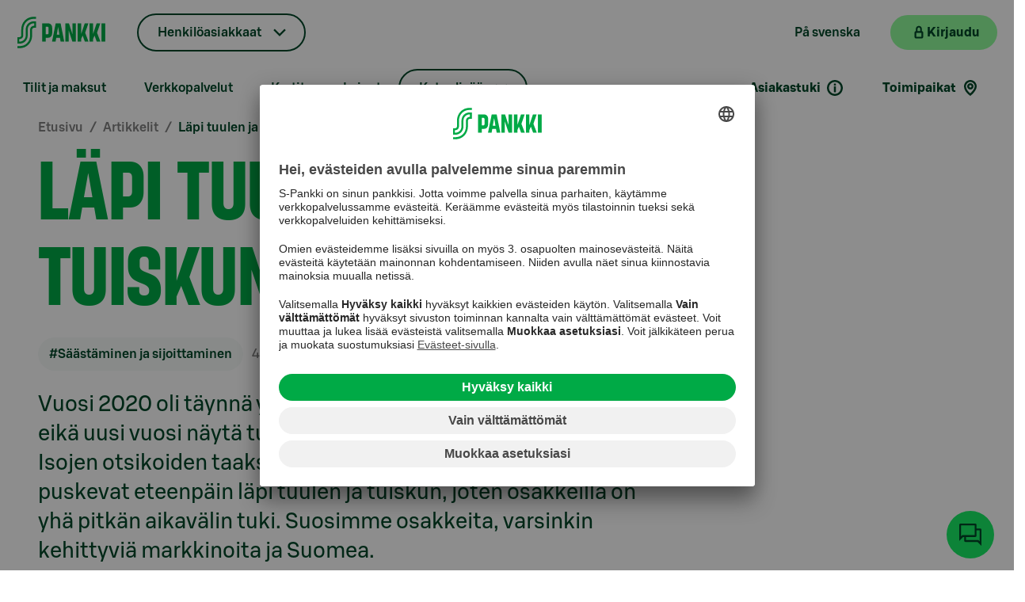

--- FILE ---
content_type: text/html; charset=utf-8
request_url: https://www.s-pankki.fi/fi/artikkelit/lapi-tuulen-ja-tuiskun/
body_size: 106853
content:


<!DOCTYPE html>
<html lang="fi" data-theme="sPankki">
<head>
        <meta name="author" content="S-Pankki">
        <meta name="apple-itunes-app" content="app-id=740514933">
        <meta name="apple-itunes-app-tab" content="app-id=740514933">
        <meta name="google-play-app" content="app-id=fi.spankki">
        <meta name="google-play-app-tab" content="app-id=fi.spankki">
        <!-- Start SmartBanner.js configuration -->
        <meta name="smartbanner:title" content="S-mobiili">
        <meta name="smartbanner:author" content="S-Pankki Oyj">
        <meta name="smartbanner:price" content="Ilmainen">
        <meta name="smartbanner:price-suffix-google" content=" - Google Play">
        <meta name="smartbanner:icon-google" content="/Assets/img/smartbanner/smob-icon.png">
        <meta name="smartbanner:button" content="Lataa">
        <meta name="smartbanner:button-url-google" content="https://play.google.com/store/apps/details?id=fi.spankki">
        <meta name="smartbanner:enabled-platforms" content="android">
        <meta name="smartbanner:close-label" content="Sulje">
        <meta name="smartbanner:custom-design-modifier" content="smartbanner-custom">
        <meta name="smartbanner:hide-path" content="/">
        <meta name="smartbanner:api" content="true">
        <!-- End SmartBanner configuration -->
<link href="https://www.s-pankki.fi/sv/artiklar/i-alla-vader/" hreflang="fi-sv" rel="alternate"/>
<link href="https://www.s-pankki.fi/fi/artikkelit/lapi-tuulen-ja-tuiskun/" hreflang="fi-fi" rel="alternate"/>

    <title>Osakkeilla on yh&#xE4; pitk&#xE4;n aikav&#xE4;lin tuki | S-Pankki</title>

    <meta charset="UTF-8">
    <meta name="google-site-verification" content="T-wJezppDifF45lsXRMh257ZfrXCSw2SOXTdq7IZD-I" />

    <meta name="google-site-verification" content="Hd9CqFv_RUKxdiTsgYmAYMK6Rur5OO1DutmrKO5VL2M" />

    <meta name="viewport" content="width=device-width, initial-scale=1, user-scalable=yes" />
    <meta name="description" content="Suosimme osakkeita, varsinkin kehittyvi&#xE4; markkinoita ja Suomea." />
    <meta name="format-detection" content="telephone=no">

        <link rel="canonical" href="https://www.s-pankki.fi/fi/artikkelit/lapi-tuulen-ja-tuiskun/" />

    <meta content="61" name="site-page-category"></meta>
    <meta content="article" name="site-content-type"></meta>

    <meta content="https://www.s-pankki.fi/fi/artikkelit/lapi-tuulen-ja-tuiskun/" property="og:url"></meta><meta content="article" property="og:type"></meta><meta content="Osakkeilla on yh&#xE4; pitk&#xE4;n aikav&#xE4;lin tuki | S-Pankki" property="og:title"></meta><meta content="Suosimme osakkeita, varsinkin kehittyvi&#xE4; markkinoita ja Suomea." property="og:description"></meta><meta content="https://www.s-pankki.fi/globalassets/media/artikkelien-kuvat/s-pankki-artikkeli-suominen-lippo-korona-heiluttaa-sijoituksia-mika-neuvoksi-1200x630px.jpg" property="og:image"></meta>
    <meta content="summary_large_image" name="twitter:card"></meta><meta content="@S_Pankki" name="twitter:site"></meta><meta content="Osakkeilla on yh&#xE4; pitk&#xE4;n aikav&#xE4;lin tuki | S-Pankki" name="twitter:title"></meta><meta content="Suosimme osakkeita, varsinkin kehittyvi&#xE4; markkinoita ja Suomea." name="twitter:description"></meta><meta content="https://www.s-pankki.fi/globalassets/media/artikkelien-kuvat/s-pankki-artikkeli-suominen-lippo-korona-heiluttaa-sijoituksia-mika-neuvoksi-1200x630px.jpg" name="twitter:image"></meta>

    <link rel="stylesheet" type="text/css" href="/Assets/fonts/SBonusDisplay.css?v=NVY9bVD98Rv9g15h4PeCEm5MuB6vzIS0-J1VC4fAktQ" />
    <link rel="stylesheet" type="text/css" href="/Assets/fonts/SBonusUX.css?v=jod44jJ3QFW1vb06hUBZ5djugbEGHyCDlc52tpyOwPg" />

    <link rel="stylesheet" type="text/css" href="/Assets/css/design-system.min.css?v=gVujplqtiWrsLgKsceyfvhW9qxFAY0v1leQcPca45wk" />
    <link rel="stylesheet" type="text/css" href="/Assets/css/s-vendor.min.css?v=1A4EJy70JtUxAf8kOZo8vqFY6MPbMuusCLkwDjQdB0o" />

        <link rel="stylesheet" type="text/css" href="/Assets/css/s-pankki_theme.min.css?v=iSD21AegJZxt4lk73ntOrZdqwLklRU5XbtaWWzv9zRA" />

    <link rel="shortcut icon" type="image/x-icon" href="/favicon.ico">
    <link rel="apple-touch-icon" type="image/png" href="/apple-touch-icon.png" />
    <link rel="apple-touch-icon-precomposed" type="image/png" href="/apple-touch-icon.png">

        <link rel="preconnect" href="//app.usercentrics.eu">
        <link rel="preconnect" href="//api.usercentrics.eu">
        <link rel="preconnect" href="//privacy-proxy.usercentrics.eu">
        <link rel="preload" href="//app.usercentrics.eu/browser-ui/latest/loader.js" as="script">
        <link rel="preload" href="//privacy-proxy.usercentrics.eu/latest/uc-block.bundle.js" as="script">
        <script id="usercentrics-cmp" src="https://app.usercentrics.eu/browser-ui/latest/loader.js" data-settings-id="AedqwPYCD" async></script>
        <script type="application/javascript" src="https://privacy-proxy.usercentrics.eu/latest/uc-block.bundle.js"></script>
        <script>
            uc.deactivateBlocking([
                'S1pcEj_jZX', // Google Maps is not blocked
                'Hko_qNsui-Q' // reCaptcha is not blocked
            ]);

            uc.setCustomTranslations({
                fi: {},
                sv: {}
            });

            uc.setServiceAlias({ 'HkocEodjb7': 'qpCyEMgA_' });
        </script>

    <script>
        var quality = 90;

        if (window.innerWidth <= 800){
            quality = 75;
        };

        window.slimmage = {
            jpegQuality: quality,        // JPEG quality/compression
            jpegRetinaQuality: quality   // compression on high-dpi displays
        };
    </script>

    <script src="/Assets/js/slimmage.min.js?v=QqUK0XaBlDK8dFdZkAvrN_mn7JCEwyANdF64mJJw9IU"></script> 

        <script src='https://www.google.com/recaptcha/api.js?render=6Lc3DkEdAAAAALEz_UfAKp-xxTWLChu1FHBN8lMW&amp;hl=fi'></script>

    <script type="text/javascript">
        var enableSpParameters = false;
    </script>
    <script type="text/plain" data-usercentrics="SnowPlow">
        enableSpParameters = true;
    </script>
    <script type="text/plain" data-usercentrics="SnowPlow" async>

        ;(function(p,l,o,w,i,n,g){if(!p[i]){p.GlobalSnowplowNamespace=p.GlobalSnowplowNamespace||[];
        p.GlobalSnowplowNamespace.push(i);p[i]=function(){(p[i].q=p[i].q||[]).push(arguments)
        };p[i].q=p[i].q||[];n=l.createElement(o);g=l.getElementsByTagName(o)[0];n.async=1;
        n.src=w;g.parentNode.insertBefore(n,g)}}(window,document,"script","https://static.s-cloud.fi/ci/sp/v3/dslgsdngljds.js","snowplow"));

        window.snowplow('newTracker', 'cf', 'wa.s-cloud.fi', {
          appId: 'spankkifi-prod',
          cookieDomain: '.s-pankki.fi',
          cookieSameSite: 'Lax',
          contexts: {
            webPage: true
          }
        });

        window.snowplow('trackPageView');
    </script>

    

    <script>var globalSettings = {"SearchSuggestionsUrl":"/{lang}/api/search/suggest","SiteSearchUrl":"/fi/asiakaspalvelu/","ProfileMatrix":"","NetbankUrl":"https://online.s-pankki.fi/ebank/auth/initLogin.do?language=1","UserGuid":"","ActiveSite":"SPankki2","MobileQuality":75,"DesktopQuality":90}</script>

        <!-- giosg tag -->
        <script type="text/plain" data-usercentrics="Giosg">
            (function(w, t, f) {
            var s='script',o='_giosg',h='https://service.giosg.com',e,n;e=t.createElement(s);e.async=1;e.src=h+'/live2/'+f;

            w[o]=w[o]||function(){(w[o]._e=w[o]._e||[]).push(arguments)};w[o]._c=f;w[o]._h=h;n=t.getElementsByTagName(s)[0];n.parentNode.insertBefore(e,n);
            })(window,document,"0283e0aa-5c74-11e5-bfb3-00163e1f6a22");
        </script>
        <!-- giosg tag -->

    <script src="/Assets/js/vendor.min.js?v=4Lupnv3JFbjpeodiq5CqJIDP4Rqwa3tFMRY-_JL6uSw"></script>
    <script src="/Assets/js/knockout.min.js?v=X-_R5TXGvlOPhtWYWwiBIZEFRG1REp7834ICrhAv1Vs"></script>

    

    <script>
        function handleBlockLinkButtonWithOptionalGTMClick(href, pageIdentifier, title, placement) {
            if (pageIdentifier && title && placement) {
                dataLayer.push({ 'page': pageIdentifier, 'lift_header': title, 'placement': placement, 'action': 'click', 'event': 'content_action' });
            };
            location.href = href;
        }

        function handleBlockLinkWithOptionalGTMClick(pageIdentifier, title, placement) {
            if (pageIdentifier && title && placement) {
                dataLayer.push({ 'page': pageIdentifier, 'lift_header': title, 'placement': placement, 'action': 'click', 'event': 'content_action' });
            };
            return true;
        }
    </script>

    <script>
        document.cookie = "ProfileConsent=; expires=Thu, 01 Jan 1970 00:00:00 UTC; path=/;";
    </script>

    <script type="text/plain" data-usercentrics="ProfileMatrix">
        var expirationDate = new Date();
        var expireInDays = 90;
        expirationDate.setDate(expirationDate.getDate() + expireInDays);
        document.cookie = "ProfileConsent=true; expires=" + expirationDate + "; path=/";
    </script>

    <script>
        document.cookie = "EpiserverVisitorGroups=; expires=Thu, 01 Jan 1970 00:00:00 UTC; path=/;";
    </script>

    <script type="text/plain" data-usercentrics="Episerver Visitor Groups">
        var expirationDate = new Date();
        var expireInDays = 90;
        expirationDate.setDate(expirationDate.getDate() + expireInDays);
        document.cookie = "EpiserverVisitorGroups=true; expires=" + expirationDate + "; path=/";
    </script>

    <script type="text/plain" src="//script.crazyegg.com/pages/scripts/0014/1674.js" async="async" data-usercentrics="Crazy Egg"></script>
</head>

<body>

    <a href="#container" id="jump-link-to-content" class="visually-hidden-focusable">
        <span id="jump-link-to-container-text-wrapper">Siirry suoraan sis&#xE4;lt&#xF6;&#xF6;n</span>
    </a>


    <div id="download-banner"></div>

    <script>
        dataLayer = [{}];
    </script>

    

    <script>
        var datalayer = [];
    </script>


    

    <!--googleoff: all-->

        <!-- Site Overlay for off canvas implementation-->


<div id="s-mobile-header" class="s-mobile-header d-block d-md-none">
    <nav class="navbar navbar-default container-fluid" aria-label="P&#xE4;&#xE4;valikko">
        <a class="mobile-logo" href="/fi/" aria-label="Etusivulle">
            <div class="img"><noscript data-slimmage data-img-src="/Assets/img/logos/s-pankki-logo-107x46.svg?width=320&quality=80"><img src="/Assets/img/logos/s-pankki-logo-107x46.svg?width=320&quality=80" alt="Etusivulle" /></noscript></div>
        </a>
        <ul class="mobile-header-links list-group list-group-horizontal">
                        <li class="mobile-header-language">
                            <a class="s-tertiary-small" href="/sv/artiklar/i-alla-vader/" lang="sv">P&#xE5; svenska</a>
                        </li>
            <li class="mobile-header-netbank">
                <button class="s-primary-small s-netbank-login-btn"
                        aria-label="Kirjaudu verkkopankkiin"
                        data-netbank="mybank">
                    <div class="mobile-header-login">
                        <i class="s-icon-20 s-icon-lock" aria-hidden="true"></i>
                        <span>Kirjaudu</span>
                    </div>
                    <i class="s-icon-20 s-icon-user-login" aria-hidden="true"></i>
                </button>
            </li>
            <li>
                <button id="burger-menu" class="s-tertiary-small mobile-menu-toggle menu-btn burger-menu" data-bs-toggle="offcanvas" data-bs-target="#mobile-menu" aria-label="Mobiilivalikko" aria-haspopup="true" aria-controls="mobile-menu" aria-expanded="false">
                    <i class="s-icon-24 s-icon-menu" aria-hidden="true"></i>
                </button>
            </li>
        </ul>
    </nav>
</div>


<nav id="mobile-menu" class="offcanvas offcanvas-end" aria-label="Mobiilivalikko">
    <div class="offcanvas-header mobile-menu-header">
        <div>
            <button id="mobile-menu-back" class="s-tertiary-small mobile-menu-back d-none" active-mobile-sub-menu="-1" aria-label="Takaisin">
                <i class="s-icon-16 s-icon-arrow-left" aria-hidden="true"></i>
            </button>
            <ul id="mobile-language-links" class="mobile-sub-header-links list-group list-group-horizontal">
                            <li><a class="s-tertiary-small mobile-lang-link" href="/sv/artiklar/i-alla-vader/" lang="sv">SV</a></li>
            </ul>
        </div>
        <button type="button" class="s-tertiary-small mobile-menu-close" data-bs-dismiss="offcanvas" aria-label="Sulje">
            <svg width="19" height="19" viewBox="0 0 24 24" fill="none" xmlns="http://www.w3.org/2000/svg">
                <rect id="mobile-hamburger-line-1" y="7.5" width="24" height="2.5" fill="#004628" />
                <rect id="mobile-hamburger-line-2" y="14" width="24" height="2.5" fill="#004628" />
            </svg>
        </button>
    </div>
    <hr>
    <div class="offcanvas-body mobile-menu-body">
        <div>
            <div class="btn-group mobile-menu-dropdown-container">
                <button class="dropdown-toggle s-dropdown-small s-chevron mobile-menu-btn" data-bs-toggle="dropdown" aria-expanded="false">
                    Henkil&#xF6;asiakkaat
                </button>
                <ul class="dropdown-menu s-dropdown-menu">
                            <li><a class="s-tertiary-small dropdown-item" href="/fi/private-banking-ja-varainhoito/">Private Banking</a></li>
                            <li><a class="s-tertiary-small dropdown-item" href="/fi/varainhoito-instituutioasiakkaille/">Instituutiot</a></li>
                            <li><a class="s-tertiary-small dropdown-item" href="/fi/yhtiot/">Yritykset</a></li>
                            <li><a class="s-tertiary-small dropdown-item" href="/fi/s-pankki-yrityksena/">S-Pankki yrityksen&#xE4;</a></li>
                </ul>
            </div>

            <div class="mobile-menu-servicechannels">
                <h3>Siirry asioimaan</h3>
                <ul class="d-flex">
                    <li>
                        <button class="s-primary-large s-lock s-external-link s-netbank-login-btn"
                                aria-label="Kirjaudu verkkopankkiin"
                                data-netbank="mybank">
                            <span class="s-btn-label">Kirjaudu</span>
                        </button>
                    </li>
                </ul>
            </div>

            <div class="mobile-menu-quicklinks">
                <h3>Pikavalinnat</h3>
                <ul class="d-flex">
                            <li>
                                <button class="s-secondary-large s-arrow mobile-sub-menu-btn" type="button" data-secondary="mobile-sub-menu-1">Tilit ja maksut</button>
                            </li>
                            <li>
                                <button class="s-secondary-large s-arrow mobile-sub-menu-btn" type="button" data-secondary="mobile-sub-menu-2">Verkkopalvelut</button>
                            </li>
                            <li>
                                <button class="s-secondary-large s-arrow mobile-sub-menu-btn" type="button" data-secondary="mobile-sub-menu-3">Kortit</button>
                            </li>
                            <li>
                                <button class="s-secondary-large s-arrow mobile-sub-menu-btn" type="button" data-secondary="mobile-sub-menu-4">Lainat</button>
                            </li>
                            <li>
                                <button class="s-secondary-large s-arrow mobile-sub-menu-btn" type="button" data-secondary="mobile-sub-menu-5">S&#xE4;&#xE4;st&#xE4;minen ja sijoittaminen</button>
                            </li>
                            <li>
                                <button class="s-secondary-large s-arrow mobile-sub-menu-btn" type="button" data-secondary="mobile-sub-menu-6">Tule asiakkaaksi</button>
                            </li>
                            <li>
                                <button class="s-secondary-large s-arrow mobile-sub-menu-btn" type="button" data-secondary="mobile-sub-menu-7">El&#xE4;m&#xE4;ntilanteet</button>
                            </li>
                        <li>
                            <a class="s-secondary-large s-location mobile-sub-menu-link" href="/fi/toimipaikat/">Toimipaikat</a>
                        </li>
                        <li>
                            <a class="s-tertiary-large mobile-menu-search" href="/fi/asiakaspalvelu/">
                                Asiakastuki
                                    <i class="s-icon-24 s-icon-info-bold-selection" aria-hidden="true"></i>
                            </a>
                        </li>
                </ul>
            </div>


        </div>

<div id="mobile-sub-menu-1" class="mobile-sub-menu d-none" tabindex="-1">
    <h3>Tilit ja maksut</h3>
    <ul>
        <li>
            <a class="s-primary-large s-arrow mobile-sub-menu-main-link" href="/fi/tilit/">Tutustu tileihin</a>
        </li>
                <li>
                    <a class="s-tertiary-large s-arrow mobile-sub-menu-link" href="/fi/tilit/s-tili/">S-Tili</a>
                </li>
                <li>
                    <a class="s-tertiary-large s-arrow mobile-sub-menu-link" href="/fi/tilit/s-maaraaikaistili/">S-M&#xE4;&#xE4;r&#xE4;aikaistili</a>
                </li>
                <li>
                    <a class="s-tertiary-large s-arrow mobile-sub-menu-link" href="/fi/tilit/s-tuottotili/">S-Tuottotili</a>
                </li>
                <li>
                    <a class="s-tertiary-large s-arrow mobile-sub-menu-link" href="/fi/tilit/asp-tili/">ASP-Tili</a>
                </li>
                <li>
                    <button class="s-tertiary-large s-arrow mobile-sub-menu-btn" type="button" data-secondary="mobile-sub-menu-14">Maksut ja tilisiirrot</button>
                </li>
                <li>
                    <a class="s-tertiary-large s-arrow mobile-sub-menu-link" href="/fi/tilit/talletussuoja/">Talletussuoja</a>
                </li>
                <li>
                    <a class="s-tertiary-large s-arrow mobile-sub-menu-link" href="/fi/tilit/tilien-korkotiedot-henkiloasiakkaille/">Tilien korkotiedot</a>
                </li>
    </ul>
</div>

<div id="mobile-sub-menu-14" class="mobile-sub-menu d-none" tabindex="-1">
    <h3>Maksut ja tilisiirrot</h3>
    <ul>
        <li>
            <a class="s-primary-large s-arrow mobile-sub-menu-main-link" href="/fi/tilit/maksaminen/">Maksut ja tilisiirrot</a>
        </li>
                <li>
                    <a class="s-tertiary-large s-arrow mobile-sub-menu-link" href="/fi/tilit/maksaminen/ulkomaantilisiirto/">Ulkomaan tilisiirto</a>
                </li>
                <li>
                    <a class="s-tertiary-large s-arrow mobile-sub-menu-link" href="/fi/tilit/maksaminen/e-lasku/">E-lasku</a>
                </li>
    </ul>
</div>

<div id="mobile-sub-menu-2" class="mobile-sub-menu d-none" tabindex="-1">
    <h3>Verkkopalvelut</h3>
    <ul>
        <li>
            <a class="s-primary-large s-arrow mobile-sub-menu-main-link" href="/fi/verkkopalvelut/">Tutustu verkkopalveluihin</a>
        </li>
                <li>
                    <button class="s-tertiary-large s-arrow mobile-sub-menu-btn" type="button" data-secondary="mobile-sub-menu-20">S-mobiili</button>
                </li>
                <li>
                    <button class="s-tertiary-large s-arrow mobile-sub-menu-btn" type="button" data-secondary="mobile-sub-menu-21">Verkkopankki</button>
                </li>
                <li>
                    <a class="s-tertiary-large s-arrow mobile-sub-menu-link" href="/fi/verkkopalvelut/tukea-digipalveluihin/">Tukea digipalveluihin</a>
                </li>
    </ul>
</div>

<div id="mobile-sub-menu-20" class="mobile-sub-menu d-none" tabindex="-1">
    <h3>S-mobiili</h3>
    <ul>
        <li>
            <a class="s-primary-large s-arrow mobile-sub-menu-main-link" href="/fi/verkkopalvelut/s-mobiili/">S-mobiili</a>
        </li>
                <li>
                    <a class="s-tertiary-large s-arrow mobile-sub-menu-link" href="/fi/verkkopalvelut/s-mobiili/s-mobiiliin-kayttoon-ottaminen/">S-mobiilin k&#xE4;ytt&#xF6;&#xF6;n ottaminen</a>
                </li>
    </ul>
</div>

<div id="mobile-sub-menu-21" class="mobile-sub-menu d-none" tabindex="-1">
    <h3>Verkkopankki</h3>
    <ul>
        <li>
            <a class="s-primary-large s-arrow mobile-sub-menu-main-link" href="/fi/verkkopalvelut/verkkopankki/">Verkkopankki</a>
        </li>
                <li>
                    <button class="s-tertiary-large s-arrow mobile-sub-menu-btn" type="button" data-secondary="mobile-sub-menu-200">Verkkopankkitunnukset</button>
                </li>
    </ul>
</div>

<div id="mobile-sub-menu-200" class="mobile-sub-menu d-none" tabindex="-1">
    <h3>Verkkopankkitunnukset</h3>
    <ul>
        <li>
            <a class="s-primary-large s-arrow mobile-sub-menu-main-link" href="/fi/verkkopalvelut/verkkopankki/verkkopankkitunnukset/">Verkkopankkitunnukset</a>
        </li>
                <li>
                    <a class="s-tertiary-large s-arrow mobile-sub-menu-link" href="/fi/verkkopalvelut/verkkopankki/verkkopankkitunnukset/mista-verkkopankkitunnukset-koostuvat/">Mist&#xE4; verkkopankkitunnukset koostuvat?</a>
                </li>
                <li>
                    <a class="s-tertiary-large s-arrow mobile-sub-menu-link" href="/fi/verkkopalvelut/verkkopankki/verkkopankkitunnukset/lukkiutuneet-verkkopankkitunnukset/">Lukkiutuneet verkkopankkitunnukset</a>
                </li>
                <li>
                    <a class="s-tertiary-large s-arrow mobile-sub-menu-link" href="/fi/verkkopalvelut/verkkopankki/verkkopankkitunnukset/tunnuslukutaulukko/">Tunnuslukutaulukko</a>
                </li>
                <li>
                    <a class="s-tertiary-large s-arrow mobile-sub-menu-link" href="/fi/verkkopalvelut/verkkopankki/verkkopankkitunnukset/salasana/">Salasana</a>
                </li>
                <li>
                    <a class="s-tertiary-large s-arrow mobile-sub-menu-link" href="/fi/verkkopalvelut/verkkopankki/verkkopankkitunnukset/kayttajatunnus/">K&#xE4;ytt&#xE4;j&#xE4;tunnus</a>
                </li>
                <li>
                    <a class="s-tertiary-large s-arrow mobile-sub-menu-link" href="/fi/verkkopalvelut/verkkopankki/verkkopankkitunnukset/tekstiviestivahvistus/">Tekstiviestivahvistus</a>
                </li>
    </ul>
</div>

<div id="mobile-sub-menu-3" class="mobile-sub-menu d-none" tabindex="-1">
    <h3>Kortit</h3>
    <ul>
        <li>
            <a class="s-primary-large s-arrow mobile-sub-menu-main-link" href="/fi/kortit/">Tutustu kortteihin</a>
        </li>
                <li>
                    <a class="s-tertiary-large s-arrow mobile-sub-menu-link" href="/fi/kortit/s-etukortti-visa-credit-debit-yhdistelmakortti/">S-Etukortti Visa Credit/Debit</a>
                </li>
                <li>
                    <a class="s-tertiary-large s-arrow mobile-sub-menu-link" href="/fi/kortit/s-etukortti-visa-credit-luottokortti/">S-Etukortti Visa Credit</a>
                </li>
                <li>
                    <a class="s-tertiary-large s-arrow mobile-sub-menu-link" href="/fi/kortit/s-etukortti-debit-pankkikortti/">S-Etukortti Visa Debit</a>
                </li>
                <li>
                    <a class="s-tertiary-large s-arrow mobile-sub-menu-link" href="/fi/kortit/opiskelijan-pankkikortti-ja-luottokortti/">Opiskelijan S-Etukortti Visa</a>
                </li>
    </ul>
</div>

<div id="mobile-sub-menu-4" class="mobile-sub-menu d-none" tabindex="-1">
    <h3>Lainat</h3>
    <ul>
        <li>
            <a class="s-primary-large s-arrow mobile-sub-menu-main-link" href="/fi/lainat/">Tutustu lainoihin</a>
        </li>
                <li>
                    <a class="s-tertiary-large s-arrow mobile-sub-menu-link" href="/fi/lainat/s-laina/">S-Laina</a>
                </li>
                <li>
                    <button class="s-tertiary-large s-arrow mobile-sub-menu-btn" type="button" data-secondary="mobile-sub-menu-41">Asuntolaina</button>
                </li>
                <li>
                    <a class="s-tertiary-large s-arrow mobile-sub-menu-link" href="/fi/lainat/opintolaina/">Opintolaina</a>
                </li>
                <li>
                    <a class="s-tertiary-large s-arrow mobile-sub-menu-link" href="/fi/lainat/asp-laina/">ASP-laina</a>
                </li>
                <li>
                    <a class="s-tertiary-large s-arrow mobile-sub-menu-link" href="/fi/lainat/maksuvaikeudet/">Maksuvaikeudet</a>
                </li>
                <li>
                    <a class="s-tertiary-large s-arrow mobile-sub-menu-link" href="/fi/lainat/jatka-lainahakemusta/">Jatka keskener&#xE4;ist&#xE4; hakemusta</a>
                </li>
                <li>
                    <a class="s-tertiary-large s-arrow mobile-sub-menu-link" href="/fi/lainat/siirry-lainatarjoukseen/">Tarkastele lainatarjousta</a>
                </li>
                <li>
                    <a class="s-tertiary-large s-arrow mobile-sub-menu-link" href="/fi/lainat/vakuudenantajan-allekirjoitus/">Vakuudenantajan allekirjoitus</a>
                </li>
    </ul>
</div>

<div id="mobile-sub-menu-41" class="mobile-sub-menu d-none" tabindex="-1">
    <h3>Asuntolaina</h3>
    <ul>
        <li>
            <a class="s-primary-large s-arrow mobile-sub-menu-main-link" href="/fi/lainat/asuntolaina/">Asuntolaina</a>
        </li>
                <li>
                    <a class="s-tertiary-large s-arrow mobile-sub-menu-link" href="/fi/lainat/asuntolaina/lyhennysvapaa/">Lyhennysvapaa</a>
                </li>
                <li>
                    <a class="s-tertiary-large s-arrow mobile-sub-menu-link" href="/fi/lainat/asuntolaina/lainaturva/">Lainaturva</a>
                </li>
                <li>
                    <a class="s-tertiary-large s-arrow mobile-sub-menu-link" href="/fi/lainat/asuntolaina/asuntolainan-kilpailutus/">Asuntolainan kilpailutus</a>
                </li>
                <li>
                    <a class="s-tertiary-large s-arrow mobile-sub-menu-link" href="/fi/lainat/asuntolaina/ensiasunnon-ostajalle/">Ensiasunnon ostajan ABC</a>
                </li>
                <li>
                    <a class="s-tertiary-large s-arrow mobile-sub-menu-link" href="/fi/lainat/asuntolaina/vuokrakululaskuri/">Vuokrakululaskuri</a>
                </li>
                <li>
                    <a class="s-tertiary-large s-arrow mobile-sub-menu-link" href="/fi/lainat/asuntolaina/digitaalinen-asuntokauppa/">DIAS &#x2013; Digitaalinen asuntokauppa</a>
                </li>
                <li>
                    <a class="s-tertiary-large s-arrow mobile-sub-menu-link" href="/fi/lainat/asuntolaina/tietoa-kiinteistonvalittajille/">Tietoa kiinteist&#xF6;nv&#xE4;litt&#xE4;jille</a>
                </li>
    </ul>
</div>

<div id="mobile-sub-menu-5" class="mobile-sub-menu d-none" tabindex="-1">
    <h3>S&#xE4;&#xE4;st&#xE4;minen ja sijoittaminen</h3>
    <ul>
        <li>
            <a class="s-primary-large s-arrow mobile-sub-menu-main-link" href="/fi/saastaminen-ja-sijoittaminen/">Tutustu s&#xE4;&#xE4;st&#xE4;misen ja sijoittamisen palveluihin</a>
        </li>
                <li>
                    <a class="s-tertiary-large s-arrow mobile-sub-menu-link" href="/fi/saastaminen-ja-sijoittaminen/nain-aloitat-saastamisen-ja-sijoittamisen/">N&#xE4;in aloitat s&#xE4;&#xE4;st&#xE4;misen ja sijoittamisen</a>
                </li>
                <li>
                    <a class="s-tertiary-large s-arrow mobile-sub-menu-link" href="/fi/saastaminen-ja-sijoittaminen/vinkit-sijoittajalle/">Vinkit sijoittajalle</a>
                </li>
                <li>
                    <button class="s-tertiary-large s-arrow mobile-sub-menu-btn" type="button" data-secondary="mobile-sub-menu-52">Rahastot</button>
                </li>
                <li>
                    <a class="s-tertiary-large s-arrow mobile-sub-menu-link" href="/fi/saastaminen-ja-sijoittaminen/saastaja/">S&#xE4;&#xE4;st&#xE4;j&#xE4;</a>
                </li>
                <li>
                    <a class="s-tertiary-large s-arrow mobile-sub-menu-link" href="/fi/saastaminen-ja-sijoittaminen/kuukausisaastaminen/">Kuukausis&#xE4;&#xE4;st&#xE4;minen rahastoon</a>
                </li>
                <li>
                    <a class="s-tertiary-large s-arrow mobile-sub-menu-link" href="/fi/saastaminen-ja-sijoittaminen/bonus-rahastoon/">Aloita rahastos&#xE4;&#xE4;st&#xE4;minen pelk&#xE4;ll&#xE4; Bonuksella</a>
                </li>
                <li>
                    <a class="s-tertiary-large s-arrow mobile-sub-menu-link" href="/fi/saastaminen-ja-sijoittaminen/elakesaastaminen/">El&#xE4;kes&#xE4;&#xE4;st&#xE4;minen</a>
                </li>
                <li>
                    <a class="s-tertiary-large s-arrow mobile-sub-menu-link" href="/fi/saastaminen-ja-sijoittaminen/kuukauden-rahastoesittely/">Kuukauden rahastoesittely</a>
                </li>
                <li>
                    <a class="s-tertiary-large s-arrow mobile-sub-menu-link" href="/fi/private-banking-ja-varainhoito/vastuullisuus-ja-vaikuttavuus/vastuullisuus-sijoittamisessa/">Vastuullisuus sijoittamisessa</a>
                </li>
    </ul>
</div>

<div id="mobile-sub-menu-52" class="mobile-sub-menu d-none" tabindex="-1">
    <h3>Rahastot</h3>
    <ul>
        <li>
            <a class="s-primary-large s-arrow mobile-sub-menu-main-link" href="/fi/saastaminen-ja-sijoittaminen/rahastot/">Rahastot</a>
        </li>
                <li>
                    <a class="s-tertiary-large s-arrow mobile-sub-menu-link" href="/fi/saastaminen-ja-sijoittaminen/rahastot/korkorahastot/">Korkorahastot</a>
                </li>
                <li>
                    <a class="s-tertiary-large s-arrow mobile-sub-menu-link" href="/fi/saastaminen-ja-sijoittaminen/rahastot/osakerahastot/">Osakerahastot</a>
                </li>
                <li>
                    <a class="s-tertiary-large s-arrow mobile-sub-menu-link" href="/fi/saastaminen-ja-sijoittaminen/rahastot/yhdistelmarahastot/">Yhdistelm&#xE4;rahastot</a>
                </li>
                <li>
                    <a class="s-tertiary-large s-arrow mobile-sub-menu-link" href="/fi/saastaminen-ja-sijoittaminen/rahastot/kiinteistorahastot/">Kiinteist&#xF6;rahastot</a>
                </li>
    </ul>
</div>

<div id="mobile-sub-menu-6" class="mobile-sub-menu d-none" tabindex="-1">
    <h3>Tule asiakkaaksi</h3>
    <ul>
        <li>
            <a class="s-primary-large s-arrow mobile-sub-menu-main-link" href="/fi/tule-asiakkaaksi/">Tervetuloa S-Pankkiin</a>
        </li>
                <li>
                    <a class="s-tertiary-large s-arrow mobile-sub-menu-link" href="/fi/tule-asiakkaaksi/asioinnin-siirtaminen/">Asiakkuuden siirt&#xE4;minen S-Pankkiin</a>
                </li>
    </ul>
</div>

<div id="mobile-sub-menu-7" class="mobile-sub-menu d-none" tabindex="-1">
    <h3>El&#xE4;m&#xE4;ntilanteet</h3>
    <ul>
        <li>
            <a class="s-primary-large s-arrow mobile-sub-menu-main-link" href="/fi/elamantilanteet/">Koko perheen pankki</a>
        </li>
                <li>
                    <a class="s-tertiary-large s-arrow mobile-sub-menu-link" href="/fi/elamantilanteet/lapsi-ja-nuori-s-pankin-asiakkaana/">Lapsi tai nuori S-Pankin asiakkaana</a>
                </li>
                <li>
                    <a class="s-tertiary-large s-arrow mobile-sub-menu-link" href="/fi/elamantilanteet/taysi-ikainen-s-pankin-asiakkaana/">T&#xE4;ysi-ik&#xE4;inen S-Pankin asiakkaana</a>
                </li>
                <li>
                    <a class="s-tertiary-large s-arrow mobile-sub-menu-link" href="/fi/elamantilanteet/opiskelijaelamaa/">Opiskelijael&#xE4;m&#xE4;&#xE4;</a>
                </li>
                <li>
                    <a class="s-tertiary-large s-arrow mobile-sub-menu-link" href="/fi/elamantilanteet/ulkomaalainen-s-pankin-asiakkaana/">Ulkomaalainen S-Pankin asiakkaana</a>
                </li>
                <li>
                    <a class="s-tertiary-large s-arrow mobile-sub-menu-link" href="/fi/elamantilanteet/kuolinpesa/">Kuolinpes&#xE4;n asioiden hoitaminen</a>
                </li>
                <li>
                    <a class="s-tertiary-large s-arrow mobile-sub-menu-link" href="/fi/elamantilanteet/auton-osto-ja-autorahoitus/">Auton osto ja rahoitus</a>
                </li>
    </ul>
</div>
    </div>
</nav>



<header id="s-header" class="header d-none d-md-block container-fluid" tabindex="-1">
    <nav id="header-desktop" class="row justify-content-between" aria-label="P&#xE4;&#xE4;valikko">
        <ul id="topnav-left" class="col-7 col-lg-8 col-xl-9 list-inline list-inline-left d-flex align-items-center">
            <li id="header-logo" class="header-logo d-flex align-items-center">
                <a href="/fi/">
                    <div class="img"><noscript data-slimmage data-img-src="/Assets/img/logos/s-pankki-logo-107x46.svg?width=320&quality=80"><img src="/Assets/img/logos/s-pankki-logo-107x46.svg?width=320&quality=80" alt="Etusivulle" /></noscript></div>
                </a>
            </li>

            <li class="top-item-dropdown">
                <button id="header-site-selection" class="dropdown-toggle s-dropdown-small s-chevron" data-bs-toggle="dropdown" aria-expanded="false">
                    Henkil&#xF6;asiakkaat
                </button>
                <ul class="dropdown-menu s-dropdown-menu">
                            <li><a class="s-tertiary-small dropdown-item" href="/fi/private-banking-ja-varainhoito/">Private Banking</a></li>
                            <li><a class="s-tertiary-small dropdown-item" href="/fi/varainhoito-instituutioasiakkaille/">Instituutiot</a></li>
                            <li><a class="s-tertiary-small dropdown-item" href="/fi/yhtiot/">Yritykset</a></li>
                            <li><a class="s-tertiary-small dropdown-item" href="/fi/s-pankki-yrityksena/">S-Pankki yrityksen&#xE4;</a></li>
                </ul>
            </li>
        

                    <li class="top-item-first-level-nav" aria-current="false">
                        <button id="first-level-nav-scroll-item-1"
                                class="s-tertiary-small second-level-nav-btn "
                                type="button"
                                data-secondary="sub-menu-1"
                                data-bs-toggle="offcanvas"
                                data-bs-target="#second-level-nav"
                                aria-haspopup="true"
                                aria-controls="#second-level-nav"
                                aria-expanded="false">Tilit ja maksut</button>
                    </li>
                    <li class="top-item-first-level-nav" aria-current="false">
                        <button id="first-level-nav-scroll-item-2"
                                class="s-tertiary-small second-level-nav-btn "
                                type="button"
                                data-secondary="sub-menu-2"
                                data-bs-toggle="offcanvas"
                                data-bs-target="#second-level-nav"
                                aria-haspopup="true"
                                aria-controls="#second-level-nav"
                                aria-expanded="false">Verkkopalvelut</button>
                    </li>
                    <li class="top-item-first-level-nav" aria-current="false">
                        <button id="first-level-nav-scroll-item-3"
                                class="s-tertiary-small second-level-nav-btn "
                                type="button"
                                data-secondary="sub-menu-3"
                                data-bs-toggle="offcanvas"
                                data-bs-target="#second-level-nav"
                                aria-haspopup="true"
                                aria-controls="#second-level-nav"
                                aria-expanded="false">Kortit</button>
                    </li>
                    <li class="top-item-first-level-nav" aria-current="false">
                        <button id="first-level-nav-scroll-item-4"
                                class="s-tertiary-small second-level-nav-btn "
                                type="button"
                                data-secondary="sub-menu-4"
                                data-bs-toggle="offcanvas"
                                data-bs-target="#second-level-nav"
                                aria-haspopup="true"
                                aria-controls="#second-level-nav"
                                aria-expanded="false">Lainat</button>
                    </li>
                    <li class="top-item-first-level-nav" aria-current="false">
                        <button id="first-level-nav-scroll-item-5"
                                class="s-tertiary-small second-level-nav-btn "
                                type="button"
                                data-secondary="sub-menu-5"
                                data-bs-toggle="offcanvas"
                                data-bs-target="#second-level-nav"
                                aria-haspopup="true"
                                aria-controls="#second-level-nav"
                                aria-expanded="false">S&#xE4;&#xE4;st&#xE4;minen ja sijoittaminen</button>
                    </li>
                    <li class="top-item-first-level-nav" aria-current="false">
                        <button id="first-level-nav-scroll-item-6"
                                class="s-tertiary-small second-level-nav-btn "
                                type="button"
                                data-secondary="sub-menu-6"
                                data-bs-toggle="offcanvas"
                                data-bs-target="#second-level-nav"
                                aria-haspopup="true"
                                aria-controls="#second-level-nav"
                                aria-expanded="false">Tule asiakkaaksi</button>
                    </li>
                    <li class="top-item-first-level-nav" aria-current="false">
                        <button id="first-level-nav-scroll-item-7"
                                class="s-tertiary-small second-level-nav-btn "
                                type="button"
                                data-secondary="sub-menu-7"
                                data-bs-toggle="offcanvas"
                                data-bs-target="#second-level-nav"
                                aria-haspopup="true"
                                aria-controls="#second-level-nav"
                                aria-expanded="false">El&#xE4;m&#xE4;ntilanteet</button>
                    </li>
        
            <li id="top-item-fixed-dropdown" class="top-item-fixed-dropdown d-none">
                <button id="top-item-fixed-button" class="dropdown-toggle s-dropdown-small s-chevron" data-bs-toggle="dropdown" aria-expanded="false">Katso lis&#xE4;&#xE4;</button>
                <ul id="more-top-nav-dropdown" class="dropdown-menu s-dropdown-menu"></ul>
            </li>
        </ul>

            <ul id="topnav-right" class="col list-inline align-items-center justify-content-end">
                            <li class="top-item-language"><a class="s-tertiary-small" href="/sv/artiklar/i-alla-vader/" lang="sv">P&#xE5; svenska</a></li>
                    <li class="top-item-search">
                        <a class="s-tertiary-small" href="/fi/asiakaspalvelu/" aria-label="Asiakastuki">
                            <div class="search-text" aria-hidden="true">Asiakastuki</div>
                                <i class="s-icon-24 s-icon-info-bold-selection" aria-hidden="true"></i>
                        </a>
                    </li>
                <li class="top-item-netbank">
                    <button class="s-primary-small s-netbank-login-btn"
                            aria-label="Kirjaudu verkkopankkiin"
                            data-netbank="mybank">
                        <div class="top-login" aria-hidden="true">
                            <i class="s-icon-20 s-icon-lock" aria-hidden="true"></i>
                            <span>Kirjaudu</span>
                        </div>
                        <i class="s-icon-24 s-icon-user-login" aria-hidden="true"></i>
                    </button>
                </li>
            </ul>
    </nav>

    <nav id="first-level-navigation" class="row justify-content-between align-items-center" aria-label="Yl&#xE4;valikko">
        <ul id="first-level-nav-links" class="col-5 col-lg-7 col-xl-8 list-inline first-level-navigation-links">
                    <li class="first-level-nav-item" aria-current="false">
                        <button id="first-level-nav-item-1"
                                class="s-tertiary-small second-level-nav-btn "
                                type="button"
                                data-secondary="sub-menu-1"
                                data-bs-toggle="offcanvas"
                                data-bs-target="#second-level-nav"
                                aria-haspopup="true"
                                aria-controls="#second-level-nav"
                                aria-expanded="false">
                            Tilit ja maksut
                        </button>
                    </li>
                    <li class="first-level-nav-item" aria-current="false">
                        <button id="first-level-nav-item-2"
                                class="s-tertiary-small second-level-nav-btn "
                                type="button"
                                data-secondary="sub-menu-2"
                                data-bs-toggle="offcanvas"
                                data-bs-target="#second-level-nav"
                                aria-haspopup="true"
                                aria-controls="#second-level-nav"
                                aria-expanded="false">
                            Verkkopalvelut
                        </button>
                    </li>
                    <li class="first-level-nav-item" aria-current="false">
                        <button id="first-level-nav-item-3"
                                class="s-tertiary-small second-level-nav-btn "
                                type="button"
                                data-secondary="sub-menu-3"
                                data-bs-toggle="offcanvas"
                                data-bs-target="#second-level-nav"
                                aria-haspopup="true"
                                aria-controls="#second-level-nav"
                                aria-expanded="false">
                            Kortit
                        </button>
                    </li>
                    <li class="first-level-nav-item" aria-current="false">
                        <button id="first-level-nav-item-4"
                                class="s-tertiary-small second-level-nav-btn "
                                type="button"
                                data-secondary="sub-menu-4"
                                data-bs-toggle="offcanvas"
                                data-bs-target="#second-level-nav"
                                aria-haspopup="true"
                                aria-controls="#second-level-nav"
                                aria-expanded="false">
                            Lainat
                        </button>
                    </li>
                    <li class="first-level-nav-item" aria-current="false">
                        <button id="first-level-nav-item-5"
                                class="s-tertiary-small second-level-nav-btn "
                                type="button"
                                data-secondary="sub-menu-5"
                                data-bs-toggle="offcanvas"
                                data-bs-target="#second-level-nav"
                                aria-haspopup="true"
                                aria-controls="#second-level-nav"
                                aria-expanded="false">
                            S&#xE4;&#xE4;st&#xE4;minen ja sijoittaminen
                        </button>
                    </li>
                    <li class="first-level-nav-item" aria-current="false">
                        <button id="first-level-nav-item-6"
                                class="s-tertiary-small second-level-nav-btn "
                                type="button"
                                data-secondary="sub-menu-6"
                                data-bs-toggle="offcanvas"
                                data-bs-target="#second-level-nav"
                                aria-haspopup="true"
                                aria-controls="#second-level-nav"
                                aria-expanded="false">
                            Tule asiakkaaksi
                        </button>
                    </li>
                    <li class="first-level-nav-item" aria-current="false">
                        <button id="first-level-nav-item-7"
                                class="s-tertiary-small second-level-nav-btn "
                                type="button"
                                data-secondary="sub-menu-7"
                                data-bs-toggle="offcanvas"
                                data-bs-target="#second-level-nav"
                                aria-haspopup="true"
                                aria-controls="#second-level-nav"
                                aria-expanded="false">
                            El&#xE4;m&#xE4;ntilanteet
                        </button>
                    </li>
            <li id="first-level-item-fixed-dropdown" class="d-none">
                <button id="first-level-item-fixed-button" class="dropdown-toggle s-dropdown-small s-chevron" data-bs-toggle="dropdown" aria-expanded="false">Katso lis&#xE4;&#xE4;</button>
                <ul id="more-first-level-nav-dropdown" class="dropdown-menu s-dropdown-menu"></ul>
            </li>
        </ul>

        <ul class="col-7 col-lg-5 col-xl-4 d-flex list-inline justify-content-end align-items-center">
                <li>
                    <a class="s-tertiary-small s-search-link " href="/fi/asiakaspalvelu/" aria-label="Asiakastuki">
                        Asiakastuki 
                            <i class="s-icon-24 s-icon-info-bold-selection" aria-hidden="true"></i>
                    </a>
                </li>
                <li>
                    <a class="s-tertiary-small s-location-link " href="/fi/toimipaikat/" aria-label="Toimipaikkahaku">
                        Toimipaikat <i class="s-icon-24 s-icon-location-bold" aria-hidden="true"></i>
                    </a>
                </li>
        </ul>
    </nav>

        <nav id="second-level-nav" class="offcanvas offcanvas-start sub-menu-container" aria-label="Alivalikko">
            <div id="sub-menu-header" class="offcanvas-header justify-content-end">
                <button id="desktop-menu-back" class="s-tertiary-small desktop-menu-back d-none" active-sub-menu="-1" aria-label="Takaisin">
                    <i class="s-icon-16 s-icon-arrow-left" aria-hidden="true"></i>
                </button>
                <button id="desktop-sub-menu-close" type="button" class="s-tertiary-small desktop-sub-menu-close" data-bs-dismiss="offcanvas" aria-label="Sulje alavalikko">
                    <i class="s-icon-16 s-icon-close" aria-hidden="true"></i>
                </button>
            </div>

            <div class="offcanvas-body">


<div id="sub-menu-1" class="sub-menu d-none" tabindex="-1">
    <h3>Tilit ja maksut</h3>
    <ul>
        <li>
            <a class="s-primary-small s-arrow sub-menu-main-link" href="/fi/tilit/">Tutustu tileihin</a>
        </li>
                <li>
                    <a class="s-tertiary-small s-arrow sub-menu-link" href="/fi/tilit/s-tili/">S-Tili</a>
                </li>
                <li>
                    <a class="s-tertiary-small s-arrow sub-menu-link" href="/fi/tilit/s-maaraaikaistili/">S-M&#xE4;&#xE4;r&#xE4;aikaistili</a>
                </li>
                <li>
                    <a class="s-tertiary-small s-arrow sub-menu-link" href="/fi/tilit/s-tuottotili/">S-Tuottotili</a>
                </li>
                <li>
                    <a class="s-tertiary-small s-arrow sub-menu-link" href="/fi/tilit/asp-tili/">ASP-Tili</a>
                </li>
                <li>
                    <button class="s-tertiary-small s-arrow sub-menu-btn" type="button" data-secondary="sub-menu-14">Maksut ja tilisiirrot</button>
                </li>
                <li>
                    <a class="s-tertiary-small s-arrow sub-menu-link" href="/fi/tilit/talletussuoja/">Talletussuoja</a>
                </li>
                <li>
                    <a class="s-tertiary-small s-arrow sub-menu-link" href="/fi/tilit/tilien-korkotiedot-henkiloasiakkaille/">Tilien korkotiedot</a>
                </li>
    </ul>
</div>

<div id="sub-menu-14" class="sub-menu d-none" tabindex="-1">
    <h3>Maksut ja tilisiirrot</h3>
    <ul>
        <li>
            <a class="s-primary-small s-arrow sub-menu-main-link" href="/fi/tilit/maksaminen/">Maksut ja tilisiirrot</a>
        </li>
                <li>
                    <a class="s-tertiary-small s-arrow sub-menu-link" href="/fi/tilit/maksaminen/ulkomaantilisiirto/">Ulkomaan tilisiirto</a>
                </li>
                <li>
                    <a class="s-tertiary-small s-arrow sub-menu-link" href="/fi/tilit/maksaminen/e-lasku/">E-lasku</a>
                </li>
    </ul>
</div>

<div id="sub-menu-2" class="sub-menu d-none" tabindex="-1">
    <h3>Verkkopalvelut</h3>
    <ul>
        <li>
            <a class="s-primary-small s-arrow sub-menu-main-link" href="/fi/verkkopalvelut/">Tutustu verkkopalveluihin</a>
        </li>
                <li>
                    <button class="s-tertiary-small s-arrow sub-menu-btn" type="button" data-secondary="sub-menu-20">S-mobiili</button>
                </li>
                <li>
                    <button class="s-tertiary-small s-arrow sub-menu-btn" type="button" data-secondary="sub-menu-21">Verkkopankki</button>
                </li>
                <li>
                    <a class="s-tertiary-small s-arrow sub-menu-link" href="/fi/verkkopalvelut/tukea-digipalveluihin/">Tukea digipalveluihin</a>
                </li>
    </ul>
</div>

<div id="sub-menu-20" class="sub-menu d-none" tabindex="-1">
    <h3>S-mobiili</h3>
    <ul>
        <li>
            <a class="s-primary-small s-arrow sub-menu-main-link" href="/fi/verkkopalvelut/s-mobiili/">S-mobiili</a>
        </li>
                <li>
                    <a class="s-tertiary-small s-arrow sub-menu-link" href="/fi/verkkopalvelut/s-mobiili/s-mobiiliin-kayttoon-ottaminen/">S-mobiilin k&#xE4;ytt&#xF6;&#xF6;n ottaminen</a>
                </li>
    </ul>
</div>

<div id="sub-menu-21" class="sub-menu d-none" tabindex="-1">
    <h3>Verkkopankki</h3>
    <ul>
        <li>
            <a class="s-primary-small s-arrow sub-menu-main-link" href="/fi/verkkopalvelut/verkkopankki/">Verkkopankki</a>
        </li>
                <li>
                    <button class="s-tertiary-small s-arrow sub-menu-btn" type="button" data-secondary="sub-menu-200">Verkkopankkitunnukset</button>
                </li>
    </ul>
</div>

<div id="sub-menu-200" class="sub-menu d-none" tabindex="-1">
    <h3>Verkkopankkitunnukset</h3>
    <ul>
        <li>
            <a class="s-primary-small s-arrow sub-menu-main-link" href="/fi/verkkopalvelut/verkkopankki/verkkopankkitunnukset/">Verkkopankkitunnukset</a>
        </li>
                <li>
                    <a class="s-tertiary-small s-arrow sub-menu-link" href="/fi/verkkopalvelut/verkkopankki/verkkopankkitunnukset/mista-verkkopankkitunnukset-koostuvat/">Mist&#xE4; verkkopankkitunnukset koostuvat?</a>
                </li>
                <li>
                    <a class="s-tertiary-small s-arrow sub-menu-link" href="/fi/verkkopalvelut/verkkopankki/verkkopankkitunnukset/lukkiutuneet-verkkopankkitunnukset/">Lukkiutuneet verkkopankkitunnukset</a>
                </li>
                <li>
                    <a class="s-tertiary-small s-arrow sub-menu-link" href="/fi/verkkopalvelut/verkkopankki/verkkopankkitunnukset/tunnuslukutaulukko/">Tunnuslukutaulukko</a>
                </li>
                <li>
                    <a class="s-tertiary-small s-arrow sub-menu-link" href="/fi/verkkopalvelut/verkkopankki/verkkopankkitunnukset/salasana/">Salasana</a>
                </li>
                <li>
                    <a class="s-tertiary-small s-arrow sub-menu-link" href="/fi/verkkopalvelut/verkkopankki/verkkopankkitunnukset/kayttajatunnus/">K&#xE4;ytt&#xE4;j&#xE4;tunnus</a>
                </li>
                <li>
                    <a class="s-tertiary-small s-arrow sub-menu-link" href="/fi/verkkopalvelut/verkkopankki/verkkopankkitunnukset/tekstiviestivahvistus/">Tekstiviestivahvistus</a>
                </li>
    </ul>
</div>

<div id="sub-menu-3" class="sub-menu d-none" tabindex="-1">
    <h3>Kortit</h3>
    <ul>
        <li>
            <a class="s-primary-small s-arrow sub-menu-main-link" href="/fi/kortit/">Tutustu kortteihin</a>
        </li>
                <li>
                    <a class="s-tertiary-small s-arrow sub-menu-link" href="/fi/kortit/s-etukortti-visa-credit-debit-yhdistelmakortti/">S-Etukortti Visa Credit/Debit</a>
                </li>
                <li>
                    <a class="s-tertiary-small s-arrow sub-menu-link" href="/fi/kortit/s-etukortti-visa-credit-luottokortti/">S-Etukortti Visa Credit</a>
                </li>
                <li>
                    <a class="s-tertiary-small s-arrow sub-menu-link" href="/fi/kortit/s-etukortti-debit-pankkikortti/">S-Etukortti Visa Debit</a>
                </li>
                <li>
                    <a class="s-tertiary-small s-arrow sub-menu-link" href="/fi/kortit/opiskelijan-pankkikortti-ja-luottokortti/">Opiskelijan S-Etukortti Visa</a>
                </li>
    </ul>
</div>

<div id="sub-menu-4" class="sub-menu d-none" tabindex="-1">
    <h3>Lainat</h3>
    <ul>
        <li>
            <a class="s-primary-small s-arrow sub-menu-main-link" href="/fi/lainat/">Tutustu lainoihin</a>
        </li>
                <li>
                    <a class="s-tertiary-small s-arrow sub-menu-link" href="/fi/lainat/s-laina/">S-Laina</a>
                </li>
                <li>
                    <button class="s-tertiary-small s-arrow sub-menu-btn" type="button" data-secondary="sub-menu-41">Asuntolaina</button>
                </li>
                <li>
                    <a class="s-tertiary-small s-arrow sub-menu-link" href="/fi/lainat/opintolaina/">Opintolaina</a>
                </li>
                <li>
                    <a class="s-tertiary-small s-arrow sub-menu-link" href="/fi/lainat/asp-laina/">ASP-laina</a>
                </li>
                <li>
                    <a class="s-tertiary-small s-arrow sub-menu-link" href="/fi/lainat/maksuvaikeudet/">Maksuvaikeudet</a>
                </li>
                <li>
                    <a class="s-tertiary-small s-arrow sub-menu-link" href="/fi/lainat/jatka-lainahakemusta/">Jatka keskener&#xE4;ist&#xE4; hakemusta</a>
                </li>
                <li>
                    <a class="s-tertiary-small s-arrow sub-menu-link" href="/fi/lainat/siirry-lainatarjoukseen/">Tarkastele lainatarjousta</a>
                </li>
                <li>
                    <a class="s-tertiary-small s-arrow sub-menu-link" href="/fi/lainat/vakuudenantajan-allekirjoitus/">Vakuudenantajan allekirjoitus</a>
                </li>
    </ul>
</div>

<div id="sub-menu-41" class="sub-menu d-none" tabindex="-1">
    <h3>Asuntolaina</h3>
    <ul>
        <li>
            <a class="s-primary-small s-arrow sub-menu-main-link" href="/fi/lainat/asuntolaina/">Asuntolaina</a>
        </li>
                <li>
                    <a class="s-tertiary-small s-arrow sub-menu-link" href="/fi/lainat/asuntolaina/lyhennysvapaa/">Lyhennysvapaa</a>
                </li>
                <li>
                    <a class="s-tertiary-small s-arrow sub-menu-link" href="/fi/lainat/asuntolaina/lainaturva/">Lainaturva</a>
                </li>
                <li>
                    <a class="s-tertiary-small s-arrow sub-menu-link" href="/fi/lainat/asuntolaina/asuntolainan-kilpailutus/">Asuntolainan kilpailutus</a>
                </li>
                <li>
                    <a class="s-tertiary-small s-arrow sub-menu-link" href="/fi/lainat/asuntolaina/ensiasunnon-ostajalle/">Ensiasunnon ostajan ABC</a>
                </li>
                <li>
                    <a class="s-tertiary-small s-arrow sub-menu-link" href="/fi/lainat/asuntolaina/vuokrakululaskuri/">Vuokrakululaskuri</a>
                </li>
                <li>
                    <a class="s-tertiary-small s-arrow sub-menu-link" href="/fi/lainat/asuntolaina/digitaalinen-asuntokauppa/">DIAS &#x2013; Digitaalinen asuntokauppa</a>
                </li>
                <li>
                    <a class="s-tertiary-small s-arrow sub-menu-link" href="/fi/lainat/asuntolaina/tietoa-kiinteistonvalittajille/">Tietoa kiinteist&#xF6;nv&#xE4;litt&#xE4;jille</a>
                </li>
    </ul>
</div>

<div id="sub-menu-5" class="sub-menu d-none" tabindex="-1">
    <h3>S&#xE4;&#xE4;st&#xE4;minen ja sijoittaminen</h3>
    <ul>
        <li>
            <a class="s-primary-small s-arrow sub-menu-main-link" href="/fi/saastaminen-ja-sijoittaminen/">Tutustu s&#xE4;&#xE4;st&#xE4;misen ja sijoittamisen palveluihin</a>
        </li>
                <li>
                    <a class="s-tertiary-small s-arrow sub-menu-link" href="/fi/saastaminen-ja-sijoittaminen/nain-aloitat-saastamisen-ja-sijoittamisen/">N&#xE4;in aloitat s&#xE4;&#xE4;st&#xE4;misen ja sijoittamisen</a>
                </li>
                <li>
                    <a class="s-tertiary-small s-arrow sub-menu-link" href="/fi/saastaminen-ja-sijoittaminen/vinkit-sijoittajalle/">Vinkit sijoittajalle</a>
                </li>
                <li>
                    <button class="s-tertiary-small s-arrow sub-menu-btn" type="button" data-secondary="sub-menu-52">Rahastot</button>
                </li>
                <li>
                    <a class="s-tertiary-small s-arrow sub-menu-link" href="/fi/saastaminen-ja-sijoittaminen/saastaja/">S&#xE4;&#xE4;st&#xE4;j&#xE4;</a>
                </li>
                <li>
                    <a class="s-tertiary-small s-arrow sub-menu-link" href="/fi/saastaminen-ja-sijoittaminen/kuukausisaastaminen/">Kuukausis&#xE4;&#xE4;st&#xE4;minen rahastoon</a>
                </li>
                <li>
                    <a class="s-tertiary-small s-arrow sub-menu-link" href="/fi/saastaminen-ja-sijoittaminen/bonus-rahastoon/">Aloita rahastos&#xE4;&#xE4;st&#xE4;minen pelk&#xE4;ll&#xE4; Bonuksella</a>
                </li>
                <li>
                    <a class="s-tertiary-small s-arrow sub-menu-link" href="/fi/saastaminen-ja-sijoittaminen/elakesaastaminen/">El&#xE4;kes&#xE4;&#xE4;st&#xE4;minen</a>
                </li>
                <li>
                    <a class="s-tertiary-small s-arrow sub-menu-link" href="/fi/saastaminen-ja-sijoittaminen/kuukauden-rahastoesittely/">Kuukauden rahastoesittely</a>
                </li>
                <li>
                    <a class="s-tertiary-small s-arrow sub-menu-link" href="/fi/private-banking-ja-varainhoito/vastuullisuus-ja-vaikuttavuus/vastuullisuus-sijoittamisessa/">Vastuullisuus sijoittamisessa</a>
                </li>
    </ul>
</div>

<div id="sub-menu-52" class="sub-menu d-none" tabindex="-1">
    <h3>Rahastot</h3>
    <ul>
        <li>
            <a class="s-primary-small s-arrow sub-menu-main-link" href="/fi/saastaminen-ja-sijoittaminen/rahastot/">Rahastot</a>
        </li>
                <li>
                    <a class="s-tertiary-small s-arrow sub-menu-link" href="/fi/saastaminen-ja-sijoittaminen/rahastot/korkorahastot/">Korkorahastot</a>
                </li>
                <li>
                    <a class="s-tertiary-small s-arrow sub-menu-link" href="/fi/saastaminen-ja-sijoittaminen/rahastot/osakerahastot/">Osakerahastot</a>
                </li>
                <li>
                    <a class="s-tertiary-small s-arrow sub-menu-link" href="/fi/saastaminen-ja-sijoittaminen/rahastot/yhdistelmarahastot/">Yhdistelm&#xE4;rahastot</a>
                </li>
                <li>
                    <a class="s-tertiary-small s-arrow sub-menu-link" href="/fi/saastaminen-ja-sijoittaminen/rahastot/kiinteistorahastot/">Kiinteist&#xF6;rahastot</a>
                </li>
    </ul>
</div>

<div id="sub-menu-6" class="sub-menu d-none" tabindex="-1">
    <h3>Tule asiakkaaksi</h3>
    <ul>
        <li>
            <a class="s-primary-small s-arrow sub-menu-main-link" href="/fi/tule-asiakkaaksi/">Tervetuloa S-Pankkiin</a>
        </li>
                <li>
                    <a class="s-tertiary-small s-arrow sub-menu-link" href="/fi/tule-asiakkaaksi/asioinnin-siirtaminen/">Asiakkuuden siirt&#xE4;minen S-Pankkiin</a>
                </li>
    </ul>
</div>

<div id="sub-menu-7" class="sub-menu d-none" tabindex="-1">
    <h3>El&#xE4;m&#xE4;ntilanteet</h3>
    <ul>
        <li>
            <a class="s-primary-small s-arrow sub-menu-main-link" href="/fi/elamantilanteet/">Koko perheen pankki</a>
        </li>
                <li>
                    <a class="s-tertiary-small s-arrow sub-menu-link" href="/fi/elamantilanteet/lapsi-ja-nuori-s-pankin-asiakkaana/">Lapsi tai nuori S-Pankin asiakkaana</a>
                </li>
                <li>
                    <a class="s-tertiary-small s-arrow sub-menu-link" href="/fi/elamantilanteet/taysi-ikainen-s-pankin-asiakkaana/">T&#xE4;ysi-ik&#xE4;inen S-Pankin asiakkaana</a>
                </li>
                <li>
                    <a class="s-tertiary-small s-arrow sub-menu-link" href="/fi/elamantilanteet/opiskelijaelamaa/">Opiskelijael&#xE4;m&#xE4;&#xE4;</a>
                </li>
                <li>
                    <a class="s-tertiary-small s-arrow sub-menu-link" href="/fi/elamantilanteet/ulkomaalainen-s-pankin-asiakkaana/">Ulkomaalainen S-Pankin asiakkaana</a>
                </li>
                <li>
                    <a class="s-tertiary-small s-arrow sub-menu-link" href="/fi/elamantilanteet/kuolinpesa/">Kuolinpes&#xE4;n asioiden hoitaminen</a>
                </li>
                <li>
                    <a class="s-tertiary-small s-arrow sub-menu-link" href="/fi/elamantilanteet/auton-osto-ja-autorahoitus/">Auton osto ja rahoitus</a>
                </li>
    </ul>
</div>
            </div>
        </nav>
</header>

    <!--googleon: all-->
    <div class="site-overlay"></div>

    <main id="container">
        <div id="netbank-data"
             style="display: none;"
             data-url="https://online.s-pankki.fi/ebank/auth/initLogin.do?language=1"
             data-startpage="mybank">
        </div>

        <div id="dialog-button-container" class="dialog-button-container">
            <div class="d-none d-sm-block">

<div class="modal fade authentication-dialog-modal"
     id="authentication-dialog-desktop"
     role="dialog"
     tabindex="0"
     aria-modal="true"
     aria-labelledby="authentication-dialog-desktop-label">
    <div class="modal-dialog container-fluid authentication-dialog-container">
        <div class="modal-content authentication-dialog-content">
            <div class="modal-header">
                <button type="button"
                        class="btn-close"
                        data-bs-dismiss="modal"
                        aria-label="Sulje">
                </button>
            </div>
            <div class="modal-container">
                <div class="authentication-dialog-header">
                    <h3 id="authentication-dialog-desktop-label" data-bind="text: desktop.dialog.primaryHeader"></h3>
                </div>

                <div class="authentication-dialog-description" data-bind="html: desktop.dialog.primaryIngress"></div>

                <div class="authentication-data"
                     data-bind="attr: {'id': desktop.buttonContainerID, 'data-startpage': desktop.netbankStartPage}">

                    <div class="authentication-dialog-button-container" data-bind="if: desktop.netbankButton.show()">
                        <button type="button"
                                class="authentication-block-submit-btn btn s-lock"
                                data-bind="text: desktop.netbankButton.text,
                                            class: desktop.netbankButton.color,
                                            attr: {
                                                'aria-label': desktop.netbankButton.ariaLabel,
                                                'data-identifier': desktop.blockID,
                                                'data-url': desktop.netbankButton.url,
                                                'data-snowplow-event-label': blockName,
                                                'data-event-custom-text': desktop.dataLayerCustomText,
                                                'data-other-bank-button': mobile.otherBankButton.show()
                                            }">
                        </button>
                    </div>

                    <div class="authentication-dialog-button-container" data-bind="if: desktop.otherBankButton.show()">
                        <button type="button"
                                class="authentication-block-extranet-submit-btn btn s-lock"
                                data-bind="text: desktop.otherBankButton.text,
                                           class: desktop.otherBankButton.color,
                                           attr: {
                                               'aria-label': desktop.otherBankButton.ariaLabel,
                                               'data-identifier': desktop.blockID,
                                               'data-url': desktop.otherBankButton.url,
                                               'data-snowplow-event-label': blockName,
                                               'data-event-custom-text': desktop.dataLayerCustomText,
                                               'data-netbank-button': mobile.netbankButton.show()
                                           }">
                        </button>
                    </div>

                    <div class="dialog-divider" data-bind="desktop.showDivider()">
                        <hr />
                    </div>

                    <div class="authentication-dialog-header second-header">
                        <h3 data-bind="text: desktop.dialog.secondaryHeader"></h3>
                    </div>

                    <div class="authentication-dialog-description" data-bind="html: desktop.dialog.secondaryIngress"></div>

                    <div class="authentication-dialog-button-container" data-bind="if: desktop.ingressButton.show()">
                        <a class="btn s-external-link authentication-block-link dialog-block-link"
                           data-bind="text: desktop.ingressButton.text,
                                      class: desktop.ingressButton.color,
                                      attr: {
                                          'href': desktop.ingressButton.url,
                                          'aria-label': desktop.ingressButton.ariaLabel,
                                          'data-identifier': desktop.blockID,
                                          'data-url': desktop.ingressButton.url,
                                          'data-snowplow-event-label': blockName,
                                          'data-event-custom-text': desktop.dataLayerCustomText
                                      }">
                        </a>
                    </div>

                    <div data-bind="if: qrCode.show()">
                        <div class="qr-container" tabindex="0" data-bind="attr: {'aria-label': qrCode.ariaLabel}">
                            <div class="qr-code">
                                <img data-bind="attr: { 'src': qrCode.imgSrc, 'alt': qrCode.imgAltText }" />

                                <!-- ko if: qrCode.useLogo() -->
                                <img class="qr-logo" aria-hidden="true" data-bind="attr: { 'src': qrCode.qrCodeLogo }" />
                                <!-- /ko -->

                                <div class="qr-overlay"
                                     data-bind="attr: {
                                                    'data-url': qrCode.url,
                                                    'data-snowplow-event-label': blockName,
                                                    'data-event-custom-text': desktop.dataLayerCustomText
                                                }">

                                    <span data-bind="text: qrCode.qrCodeText"></span>
                                </div>
                            </div>
                            <div class="qr-link body-s">
                                <small data-bind="text: qrCode.text"></small>
                            </div>
                        </div>
                    </div>
                </div>
            </div>
        </div>
    </div>
</div>
            </div>
            <div class="d-block d-sm-none">

<div class="modal fade authentication-dialog-modal"
     id="authentication-dialog-mobile"
     role="dialog"
     tabindex="0"
     aria-modal="true"
     aria-labelledby="authentication-dialog-mobile-label">
    <div class="modal-dialog container-fluid authentication-dialog-container">
        <div class="modal-content authentication-dialog-content">
            <div class="modal-header">
                <button type="button"
                        class="btn-close"
                        data-bs-dismiss="modal"
                        aria-label="Sulje">
                </button>
            </div>
            <div class="modal-container">
                <div class="authentication-dialog-header">
                    <h3 id="authentication-dialog-mobile-label" data-bind="text: mobile.dialog.primaryHeader"></h3>
                </div>

                <div class="authentication-dialog-description" data-bind="html: mobile.dialog.primaryIngress"></div>

                <div class="authentication-dialog-button-container" data-bind="if: mobile.ingressButton.show()">
                    <a class="btn s-external-link authentication-block-link dialog-block-link"
                       data-bind="text: mobile.ingressButton.text,
                                  class: mobile.ingressButton.color,
                                  attr: {
                                      'href': mobile.ingressButton.url,
                                      'aria-label': mobile.ingressButton.ariaLabel,
                                      'data-identifier': mobile.blockID,
                                      'data-url': mobile.ingressButton.url,
                                      'data-snowplow-event-label': blockName,
                                      'data-event-custom-text': mobile.dataLayerCustomText
                                  }" >
                    </a>
                </div>

                <div class="dialog-divider" data-bind="mobile.showDivider()">
                    <hr />
                </div>

                <div class="authentication-dialog-description" data-bind="html: mobile.dialog.secondaryIngress"></div>

                <div class="authentication-data"
                     data-bind="attr: {'id': mobile.buttonContainerID, 'data-startpage': mobile.netbankStartPage}">
                    <div class="authentication-dialog-button-container" data-bind="if: mobile.netbankButton.show()">
                         <button type="button"
                                 class="authentication-block-submit-btn btn s-lock"
                                 data-bind="text: mobile.netbankButton.text,
                                            class: mobile.netbankButton.color,
                                            attr: {
                                                'aria-label': mobile.netbankButton.ariaLabel,
                                                'data-identifier': mobile.blockID,
                                                'data-url': mobile.netbankButton.url,
                                                'data-snowplow-event-label': blockName,
                                                'data-event-custom-text': mobile.dataLayerCustomText,
                                                'data-other-bank-button': mobile.otherBankButton.show()
                                            }" >
                         </button>
                    </div>

                    <div class="authentication-dialog-button-container" data-bind="if: mobile.otherBankButton.show()">
                        <button type="button"
                                class="authentication-block-extranet-submit-btn btn s-lock"
                                data-bind="text: mobile.otherBankButton.text,
                                           class: mobile.otherBankButton.color,
                                           attr: {
                                               'aria-label': mobile.otherBankButton.ariaLabel,
                                               'data-identifier': mobile.blockID,
                                               'data-url': mobile.otherBankButton.url,
                                               'data-snowplow-event-label': blockName,
                                               'data-event-custom-text': mobile.dataLayerCustomText,
                                               'data-netbank-button': mobile.netbankButton.show()
                                           }" >
                        </button>
                    </div>
                </div>
            </div>
        </div>
    </div>
</div>
            </div>
        </div>
        <script>
            ko.applyBindings(new DialogButtonBlockViewModel("fi"), document.getElementById('dialog-button-container'));
        </script>

        

<div class="article-page">


<div class="breadcrumb-navigation">
    <div class="d-none d-sm-block">


<nav class="breadcrumb-wrapper" aria-label="Murupolku">
    <div class="container-fluid">
        <ol class="breadcrumb">
                    <li><a href="/fi/">Etusivu</a></li>
                    <li><a href="/fi/artikkelit/">Artikkelit</a></li>
                    <li><span tabindex="0" aria-current="page">L&#xE4;pi tuulen ja tuiskun</span></li>
        </ol>
    </div>

        <script type="application/ld&#x2B;json">
            {"@context":"https://schema.org","@type":"BreadcrumbList","itemListElement":[{"@type":"ListItem","position":0,"name":"Etusivu","item":"https://s-pankki.episerver-prod.intra.s-pankki.fi/fi/"},{"@type":"ListItem","position":1,"name":"Artikkelit","item":"https://s-pankki.episerver-prod.intra.s-pankki.fi/fi/artikkelit/"},{"@type":"ListItem","position":2,"name":"L\u00E4pi tuulen ja tuiskun","item":"https://s-pankki.episerver-prod.intra.s-pankki.fi/fi/artikkelit/lapi-tuulen-ja-tuiskun/"}]}
        </script>
</nav>
    </div>
    <div class="d-block d-sm-none">


    <nav class="breadcrumb-wrapper">
        <div class="container-fluid">
            <a class="s-back-link s-arrow-back" href="/fi/artikkelit/">
                Artikkelit
            </a>
        </div>
    </nav>
    </div>
</div>

    <div class="container-fluid article-container">
        <div class="row">
            <div class="col-md-8">
                <div class="main-image">
                    
                </div>

                <h1 class="article-heading">L&#xE4;pi tuulen ja tuiskun</h1>
                <h2 class="article-sub-heading remove-all-empty-space"></h2>


                <div class="article-properties">
                    <span class="article-category"><a class="s-tertiary-small grey-back" href="/fi/artikkelit/#!/?c=61">#Säästäminen ja sijoittaminen</a></span>
                    <span class="article-date">4.2.2021</span>
                        <span class="article-author"> - Lippo Suominen</span>
                </div>

                    <div class="article-ingress">
<div class="rt-content"><p>Vuosi 2020 oli täynnä yllätyksiä ja outoja markkinaliikkeitä, eikä uusi vuosi näytä tuoneen muutosta sijoittajan elämään. Isojen otsikoiden taakse unohtuu, että talous ja tulokset puskevat eteenpäin läpi tuulen ja tuiskun, joten osakkeilla on yhä pitkän aikavälin tuki. Suosimme osakkeita, varsinkin kehittyviä markkinoita ja Suomea.</p></div>
</div>

                    <div class="some-buttons">
                        <a class="resp-sharing-button__link" href="https://facebook.com/sharer/sharer.php?u=https://www.s-pankki.fi/fi/artikkelit/lapi-tuulen-ja-tuiskun/&amp;utm_source=some&amp;utm_medium=facebook&amp;utm_campaign=social-share" target="_blank" rel="noopener noreferrer" aria-label="Jaa Facebookkissa">
                            <img src="/Assets/img/svg/S-Pankki-socialshare-facebook.svg" class="s-pankki-social-share-button" alt="" />
                        </a>
                        <a class="resp-sharing-button__link" href="https://www.linkedin.com/shareArticle?mini=true&amp;url=https://www.s-pankki.fi/fi/artikkelit/lapi-tuulen-ja-tuiskun/&amp;summary=L%c3%a4pi&#x2B;tuulen&#x2B;ja&#x2B;tuiskun&amp;utm_source=some&amp;utm_medium=linkedin&amp;utm_campaign=social-share" target="_blank" rel="noopener noreferrer" aria-label="Jaa Linkediniss&#xE4;">
                            <img src="/Assets/img/svg/S-Pankki-socialshare-linkedin.svg" class="s-pankki-social-share-button" alt="" />
                        </a>
                        <a class="resp-sharing-button__link" href="https://twitter.com/intent/tweet/?text=L%c3%a4pi&#x2B;tuulen&#x2B;ja&#x2B;tuiskun&amp;url=https://www.s-pankki.fi/fi/artikkelit/lapi-tuulen-ja-tuiskun/&amp;utm_source=some&amp;utm_medium=twitter&amp;utm_campaign=social-share" target="_blank" rel="noopener noreferrer" aria-label="Twiittaa Twitteriss&#xE4;">
                            <img src="/Assets/img/svg/S-Pankki-socialshare-twitter.svg" class="s-pankki-social-share-button" alt="" />
                        </a>
                    </div>
                <div class="article-content">
<div class="rt-content"><p><div class="img"><noscript data-slimmage="true" data-img-alt="" data-img-src="/globalassets/media2/nakemys/markkinatuotot_fi_022021.jpg?width=320&quality=80" data-img-height="329" data-img-width="626"><img alt="" src="/globalassets/media2/nakemys/markkinatuotot_fi_022021.jpg?width=320&quality=80" height="329" width="626"></noscript></div></p>
<p>Uuteen vuoteen lähdettiin rahoitusmarkkinoilla vaihtelevissa tunnelmissa. Toisaalta tiedettiin, että talous ja tulokset kasvavat reippaasti tänä vuonna, mutta samaan aikaan murehdittiin koronan toisen aallon vaikutuksia niihin. Samalla yhtäältä sijoittajien luottamus oli noussut, mutta toisaalta taas pelättiin liiallistakin toiveikkuutta. Tammikuussa kaikki saivatkin jotakin, kun osakkeet ensin nousivat selvästi vain laskeakseen kuukauden viimeisellä viikolla USA:n WSB-sijoittajaryhmän aikaansaamien kohujen myötä.</p>
<p>Tammikuu kuvastaa varmasti sitä, mitä tänä vuonna markkinoilta on odotettavissa laajemminkin. Kasvu on vahvaa, ja taloudesta ja tuloksista saadaan hyviä uutisia. Samaan aikaan kuitenkin pelätään markkinaylilyöntejä, kun ennennäkemätön määrä rahaa etsii tuottoja sijoitusmarkkinoilta. Viime kädessä vahva kasvu ja tuottohakuisuus vievät pidemmän korren, mutta vasta vaikeamman kautta. Pomppuinen markkina ja kohtuulliset tuotot johtavat maltilliseen osakeylipainoon salkuissamme. Markkinahermoiluja ja ylilyöntejä kannattaa kuitenkin käyttää hyväksi mahdollisuuksien mukaan sijoitustuottojen parantamisessa.</p>
<h2>Kuumaa WSB-huumaa</h2>
<p>Vuoden ensimmäinen suuri markkinakohu saatiin tammikuun lopussa, kun hedge-rahastot ja piensijoittajat väänsivät markkinaherruudesta Wall Streetilla. Hedge-rahastot olivat myyneet lyhyeksi massiivisesti joidenkin heikot näkymät omaavien yhtiöiden, kuten pelikauppias GameStopin, osakkeita, joiden uskoivat laskevan. Nuo osakkeet lähtivät kuitenkin rakettimaiseen nousuun, kun internetin Wall Street Bets (WSB) -keskustelupalstalla piensijoittajat käyttivät ylilyöntitilaisuutta hyväkseen ja ostivat nuo samaiset osakkeet satojen prosenttien nousuun. Tämä ajoi laskun puolesta vetoa lyöneitä rahastoja vaikeuksiin, mikä entisestään lisäsi osakkeiden nousukiitoa. Myös Nokia ajautui sivukierteen kautta mukaan nousuhuumaan, ja yhtiön kurssi jopa kaksinkertaistui hetkellisesti tammikuun lopussa.</p>
<p>Lopputulemana oli järjetön osakenousu, mikä aiheutti paljon kohua ja riskien kasvua rahoitusmarkkinoille. Tämän seurauksena viranomaiset nostivat osakevälittäjien vakuusvaateita. Muutokset johtivat välittäjien likviditeettiongelmiin ja aiheuttivat piensijoittajien kaupankäynnin keskeyttämisen hype-osakkeilla väliaikaisesti. Kaupankäynnin esto aiheutti paljon närää niin markkinoilla kuin julkisuudessa, kun kauppaa rajoitettiin vain piensijoittajilta hedge-rahastojen saadessa jatkaa toimintaansa normaalisti.</p>
<p>WSB-saagan loppunäytökset ovat vielä näkemättä. Ennen pitkää kurssit korjaantuvat, kun sijoittajat kyllästyvät peliin ja kotiuttavat voittojaan. Osalle jää silloin vain luu kouraan ja isot tappiot. Vähitellen katse siirtyy muihin asioihin. Keskustelu markkinoiden joukkoistumisen, piensijoittajien vaikutusmahdollisuuksien ja niiden laillisuuden ympärillä jatkuu, mutta huuma laantuu, vaikka ilmiö ei kokonaan häviäkään. Vasta, jos edessä olisivat koko järjestelmää pidemmän aikaa heiluttavat ongelmat, olisi tilannetta arvioitava uudelleen.</p>
<h2>1999, 2000 vai jotain muuta?</h2>
<p>WSB-huuma, teknojättien arvostukset, osakeantibuumi ja muut markkinoiden kuumuudesta kertovat merkit tuovat mieleen vuosituhannen vaihteen IT-kuplan. Tuolloin osakeinnostus nousi taivaisiin vuosikymmenen jatkuneen nousuputken jälkeen. Arvostuskupla puhkesi lopulta maaliskuussa 2000 osakkeiden kääntyessä kolmen vuoden laskuun. Varoitussanoja kuultiin paljon jo edellisinä vuosina, mutta nousu vain jatkui, ja huuma kasvoi tuottojen ollessa erinomaisia. Moni seikka varoittaa saman tyyppisestä markkinatilanteesta kuin IT-kuplassa. Osakkeissa on nyt selvästi pienempiä kuplia, jotka odottavat puhkeamista. Tämä aiheuttaa hermoilua, kuten viime viikkoina on nähty. Moni miettiikin, ollaanko nyt markkinoilla elämässä huuman nousua vai jo loppuvaiheita.</p>
<h2>Kasvu tukee osakkeita</h2>
<p>Samaan aikaan täytyy kuitenkin muistaa, että markkinat harvoin kääntyvät itsestään laskuun ilman, että talouden kokonaiskuva alkaa synkentyä. Tällä hetkellä taloudet ovat nousemassa koronakuopasta ja yritykset tahkoavat vahvaa tuloskasvua. USA:ssa viime loka-joulukuun tuloskausi on pisimmällä. Siellä odotettiin tulosten laskevat kymmenen prosenttia vuoden takaiseen verrattuna, mutta tähän mennessä julkaistut tulokset ovat kasvaneet vajaat kolmen prosenttia edellisvuodesta.</p>
<p><div class="img"><noscript data-slimmage="true" data-img-alt="" data-img-src="/globalassets/media2/nakemys/tulosodotus_022021_fi.jpg?width=320&quality=80" data-img-height="258" data-img-width="666"><img alt="" src="/globalassets/media2/nakemys/tulosodotus_022021_fi.jpg?width=320&quality=80" height="258" width="666"></noscript></div></p>
<p>Lisäksi keskuspankit ja valtiot ovat tehneet selväksi, että toistaiseksi talous, ja siinä sivussa markkinat, ollaan valmiita pelastamaan hinnalla millä hyvänsä. Siksi osakkeet eivät pienistä talouspettymyksistä säikähdä. Talouden vaisuus osoittaisi, että viranomaisten elvytystoimet jatkuvat ja jatkuvat, ja tarvittaessa jopa lisääntyvät. Pitkällä tähtäimellä on ongelma, että talous elää koko ajan elvytyksen tukinarussa, mutta toistaiseksi se pitää tunnelmat pystyssä. Markkinat porskuttavat eteenpäin läpi tuulen ja tuiskun, eikä kyydistä kannata hypätä pois liian aikaisin. Talouden paraneminen, taustakeinoista huolimatta, on se, mitä sijoittajat haluavat.</p>
<h2>Talouskasvun vahvimmat hyötyjät</h2>
<p>Lievän osakeylipainon lisäksi hyödynnämme paranevaa maailman talouskasvutilannetta myös osakesalkun sisällä. Suosimme kasvuherkkien alojen osakkeita ja osakealueista ylipainotamme kehittyviä markkinoita ja Suomea, jotka ovat molemmat selkeästi paranevasta globaalista kasvusta hyötyjiä. Koronan talousvahingot ovat molemmissa jääneet monia muita alueita vähäisemmiksi, mikä auttaa kotimarkkinayrityksiä ja lisäksi vientinäkymät ovat parantumassa.</p>
<p>Arvostus ei ole halpa missään, mutta Suomen ja kehittyvien maiden osalta se on historiaan verrattuna vähemmän korkealla kuin esimerkiksi alipainottamassamme USA:ssa. Eurooppa puolestaan on pahimpia koronakärsijöitä, mikä haittaa muutenkin rakenteellisissa ongelmissa kärvistelevää maanosaa ja puoltaa alueen alipainottamista.</p>
<h2>Kiinteistöistä täydennystä salkkuihin</h2>
<p>Varovaisille sijoittajille markkinaympäristö pysyy haastavana. Vähäriskisten korkotuotteiden korot ovat painuneet nollaan tai sen alle, ja riskisten joukkolainojenkin tuottomahdollisuudet ovat rajalliset korkojen valuttua alas. Haemmekin korkosijoitusten lisäksi vakautta ja maltillisia tuottoja salkkuihimme mahdollisuuksien mukaan kiinteistöistä. Kiinteistömarkkinoillakin hyvä hajautus on tarpeen, jotta tuotot ja riskit pysyvät tasapainossa. Siksi salkkuihin käytetään erityyppisiä kiinteistöjä aina asunnoista ja metsistä toimitiloihin ja tontteihin.</p>
<p><strong>Markkinanäkemys helmikuu 2021</strong></p>
<p><strong><div class="img"><noscript data-slimmage="true" data-img-alt="" data-img-src="/globalassets/media2/nakemys/markkinanakemys_fi_0221.jpg?width=320&quality=80" data-img-height="316" data-img-width="581"><img alt="" src="/globalassets/media2/nakemys/markkinanakemys_fi_0221.jpg?width=320&quality=80" height="316" width="581"></noscript></div></strong></p></div>
</div>



<div class="article-content">
    
    
    <div></div>
</div>

<div class="article-content">
    
    
    <div></div>
</div>

<div class="article-content">
    
    
    <div></div>
</div>
            </div>
        </div>
    </div>

    <div class="content-area-wrapper generic-block-container">
        <div>
            <div class="full-width richtextblock white-back block-wrapper">

<div class="background-color-wrapper white-back">
    <div class="display-option-wrapper  ">

        <div class="rich-text-block-content-wrapper">
<div class="rt-content"><p class="disclaimer"><strong>Materiaalin laatija:</strong></p>
<ul class="spankki-ul">
<ul>
<li class="O1 disclaimer">FIM Varainhoito Oy (Y-tunnus 0979133-9), päätoimiala: sijoitus- ja vaihtoehtorahastojen hallinnointi sekä omaisuudenhoito ja siihen läheisesti liittyvät palvelut (jäljempänä ”FIM”)&nbsp;</li>
<li class="O1 disclaimer">Osoite: Mikonkatu 9, 00100 Helsinki,&nbsp;<a href="~/link/872cc56e0beb4748953caab7a4bb9cce.aspx">www.fim.com</a></li>
<li class="O1 disclaimer">Yhtiö on merkitty Patentti- ja rekisterihallituksen ylläpitämään kaupparekisteriin ja yhtiöllä on sijoitusrahastolain ja vaihtoehtorahastolain mukainen toimilupa.</li>
<li class="O1 disclaimer">Yhtiön toimintaa valvova viranomainen on Finanssivalvonta (Snellmaninkatu 6, PL 159, 00101 Helsinki, <a style="line-height: 1.4444em;" href="http://www.finanssivalvonta.fi">www.finanssivalvonta.fi</a><span style="font-family: 'Trade Gothic W02 Roman', sans-serif; line-height: 1.4444em;">).</span></li>
</ul>
</ul>
<p class="disclaimer">Tässä materiaalissa esitetyt tiedot ovat luonteeltaan informatiivisia, eikä niitä tule pitää kehotuksena yksittäistä rahoitusvälinettä koskevien liiketoimien toteuttamiseen.</p>
<p class="disclaimer">FIM ei vastaa toimenpiteistä, jotka on tehty tämän materiaalin perusteella. Sijoitustoimintaan liittyy aina taloudellinen riski ja asiakas vastaa siten itse omien sijoituspäätöstensä taloudellisista tuloksista sekä näiden vaikutuksesta asiakkaan verotukseen. Tuotto voi jäädä saamatta ja sijoitetun pääoman voi jopa menettää.</p>
<p class="disclaimer">Rahoitusvälineen mennyt kehitys ei välttämättä ohjaa tulevaa kehitystä. Ennen sijoituspäätöksen tekemistä asiakkaan on syytä tutustua huolella sijoitusmarkkinoihin ja eri sijoitusvaihtoehtoihin.&nbsp; Asiakkaan tulee&nbsp; tarvittaessa kääntyä oman veroasiantuntijansa tai muun liiketoimintaa tai sijoituspalvelua konsultoivan asiantuntijan puoleen. Verotukseen liittyvistä asioista saa myös lisätietoa osoitteesta <a href="http://www.vero.fi">www.vero.fi</a>.</p>
<p class="disclaimer">Tämä materiaali ei ole sijoitustutkimus, vaan FIMin valmistamaa markkinointiaineistoa, eikä tämän materiaalin valmistamiseen siten sovelleta sijoitustutkimuksen riippumattomuutta koskevia säännöksiä ja tähän sääntelyyn sisältyviä kaupankäyntirajoituksia. Tämän materiaalin mukaiset tiedot eivät ole myöskään sijoituspalvelulain mukaista sijoitusneuvontaa. Materiaalin valmistamisessa ei ole otettu huomioon vastaanottajan taloudellista tilannetta tai muita henkilökohtaiseen tilanteeseen liittyviä olosuhteita, vaan materiaalin tarkoituksena on antaa yleistä tietoa materiaalin kohteena olevista rahoitusvälineistä / markkinoista / sijoitustoiminnasta ja toimia siten materiaalin kohteena olevien rahoitusvälineiden / markkinoiden / sijoitustoimenpiteiden markkinointimateriaalina.</p>
<p class="disclaimer">Sijoituspalvelulain edellyttämät tiedot palveluntarjoajasta, kuluttajansuojalain mukaiset etämyyntiä koskevat tiedot sekä rahoitusvälineisiin liittyviä riskejä koskevat kuvaukset ovat saatavilla osoitteessa www.fim.com. Asiakasta kehotetaan tutustumaan näihin tietoihin ennen sijoituspäätöksen tekemistä.</p>
<p class="disclaimer">Tätä materiaalia ei ole oikeutta luovuttaa, kopioida, jäljentää tai muuten siirtää tätä ilman FIMin suostumusta kolmannelle osapuolelle. Tämän materiaalin tekijänoikeus © ja kaikki muut immateriaalioikeudet kuuluvat FIMille, ja kaikki oikeudet on pidätetty kaikissa maissa.</p>
<p class="disclaimer">Tätä materiaalia tai sen kopioita ei saa levittää Yhdysvaltoihin eikä yhdysvaltalaisille vastaanottajille vastoin Yhdysvaltain laissa asetettuja rajoituksia. Materiaalin levittäminen Yhdysvalloissa saatetaan katsoa rikkomukseksi näitä lakeja vastaan.</p>
<p class="disclaimer">FIMin edustajan kanssa käydyt puhelinkeskustelut voidaan tallentaa ja tallenteita voidaan käyttää apuna riitaisuuksien selvittämisessä.</p></div>
</div>
    </div>
</div>
</div>
        </div>
    </div>

    <div class="some-buttons container-fluid">
        <a class="resp-sharing-button__link" href="https://facebook.com/sharer/sharer.php?u=https://www.s-pankki.fi/fi/artikkelit/lapi-tuulen-ja-tuiskun/&amp;utm_source=some&amp;utm_medium=facebook&amp;utm_campaign=social-share" target="_blank" rel="noopener noreferrer" aria-label="Jaa Facebookkissa">
            <img src="/Assets/img/svg/S-Pankki-socialshare-facebook.svg" class="s-pankki-social-share-button" alt="" />
        </a>
        <a class="resp-sharing-button__link" href="https://www.linkedin.com/shareArticle?mini=true&amp;url=https://www.s-pankki.fi/fi/artikkelit/lapi-tuulen-ja-tuiskun/&amp;summary=L%c3%a4pi&#x2B;tuulen&#x2B;ja&#x2B;tuiskun&amp;utm_source=some&amp;utm_medium=linkedin&amp;utm_campaign=social-share" target="_blank" rel="noopener noreferrer" aria-label="Jaa Linkediniss&#xE4;">
            <img src="/Assets/img/svg/S-Pankki-socialshare-linkedin.svg" class="s-pankki-social-share-button" alt="" />
        </a>
        <a class="resp-sharing-button__link" href="https://twitter.com/intent/tweet/?text=L%c3%a4pi&#x2B;tuulen&#x2B;ja&#x2B;tuiskun&amp;url=https://www.s-pankki.fi/fi/artikkelit/lapi-tuulen-ja-tuiskun/&amp;utm_source=some&amp;utm_medium=twitter&amp;utm_campaign=social-share" target="_blank" rel="noopener noreferrer" aria-label="Twiittaa Twitteriss&#xE4;">
            <img src="/Assets/img/svg/S-Pankki-socialshare-twitter.svg" class="s-pankki-social-share-button" alt="" />
        </a>
    </div>
</div>


        <!--googleoff: all-->


<footer>
    <div class="container-fluid footer-container">
        <div class="footer-menu">
            <div class="contact-info">
<div class="rt-content"><h4>Asiakaspalvelu</h4>


<div class="background-color-wrapper button-block-container">
    <div class="display-option-wrapper">
        <div class="d-none d-sm-block">


<div class="basic-button-container"
     id="authentication-data-86779-desktop"
     data-startpage="mybank">
                <a class="authentication-block-link s-primary-medium s-help"
                   href="/fi/asiakaspalvelu/"
                   data-url="/fi/asiakaspalvelu/"
                   data-snowplow-event-label="Footer-linkki asiakaspalvelusivulle BB"
                   data-event-custom-Text="Asiakaspalvelun footerlinkki"
                   aria-label="Tarvitsetko apua">
                    <span class="basic-button-label">Tarvitsetko apua</span>
                </a>
</div>
        </div>
        <div class="d-block d-sm-none">


<div class="basic-button-container"
     id="authentication-data-86779-mobile"
     data-startpage="mybank">
                <a class="authentication-block-link s-primary-medium s-help"
                   href="/fi/asiakaspalvelu/"
                   data-url="/fi/asiakaspalvelu/"
                   data-snowplow-event-label="Footer-linkki asiakaspalvelusivulle BB"
                   data-event-custom-Text="Asiakaspalvelun footerlinkki"
                   aria-label="Tarvitsetko apua">
                    <span class="basic-button-label">Tarvitsetko apua</span>
                </a>
</div>
        </div>
    </div>
</div>

<p>&nbsp;</p>
<h5>Pankkitunnusten sulkupalvelu 24h</h5>
<p><span id="phone-number-link-0969646820"><span id="phone-number-link-0969646820" class="d-inline-block"><span class="d-none d-sm-block " data-phonenumber="0969646820">09 6964 6820</span><span class="d-block d-sm-none "><a href="tel:0969646820">09 6964 6820</a></span></span></span> (pvm/mpm)</p>
<h5>Korttien sulkupalvelu 24h</h5>
<p><span id="phone-number-link-020333"><span id="phone-number-link-020333" class="d-inline-block"><span class="d-none d-sm-block " data-phonenumber="020333">020 333</span><span class="d-block d-sm-none "><a href="tel:020333">020 333</a></span></span></span> (pvm/mpm)</p>


<div class="info-block background-color-wrapper transparent-back d-block d-sm-none">
    <div class="display-option-wrapper">


        <div class="card transparent-back">
            <div class="card-body">
                <div class="row">
                    <h5 class="col">Varmista, ett&#xE4; tavoitamme sinut</h5>
                </div>
                <div class="row">
                    <div class="col card-ingress">Voit saada s&#xE4;hk&#xF6;postiisi tietoa uusista palveluista ja ajankohtaisista asiakasomistajaeduista ensimm&#xE4;isten joukossa.</div>
                </div>
                    <div class="row">
                        <div class="col">
                            <a class="s-secondary-medium info-link"
                               href="/fi/enemman-hyotya-asiakasomistajuudesta/"
                               onclick="handleClickSPEvent('info block', 'P&#xE4;ivit&#xE4; yhteystietosi');">
                                P&#xE4;ivit&#xE4; yhteystietosi
                            </a>
                        </div>
                    </div>
            </div>
        </div>

    </div>
</div>
</div>
</div>
            <div class="short-paths">
                <h4>Oikopolut</h4>
                <ul class="shortcut-links">
                        <li><a href="/fi/kampanjat/paivita-asiakastietosi/" title="P&#xE4;ivit&#xE4; asiakastietosi">P&#xE4;ivit&#xE4; asiakastietosi</a></li>
                        <li><a href="https://pankkitunnukset.s-pankki.fi/?initialLang=fi" target="_blank" title="Tarkista verkkopankkitunnuksesi">Tarkista verkkopankkitunnuksesi</a></li>
                        <li><a href="/fi/tule-asiakkaaksi/" title="Tule asiakkaaksi">Tule asiakkaaksi</a></li>
                        <li><a href="/fi/verkkopalvelut/verkkopankki/palveluhinnasto/" title="Palveluhinnasto">Palveluhinnasto</a></li>
                        <li><a href="/fi/asiakaspalvelu/ukk/listaus/" title="Usein kysytty&#xE4;">Usein kysytty&#xE4;</a></li>
                        <li><a href="/fi/verkkopalvelut/turvallinen-pankkiasiointi/" title="Turvallinen pankkiasiointi">Turvallinen pankkiasiointi</a></li>
                        <li><a href="/fi/saastaminen-ja-sijoittaminen/rahastot/" title="Rahastojen arvot">Rahastojen arvot</a></li>
                        <li><a href="/fi/uutiskirje/" title="Tilaa uutiskirje">Tilaa uutiskirje</a></li>
                        <li><a href="/fi/tiedotteet/" title="Tiedotteet">Tiedotteet</a></li>
                        <li><a href="/fi/artikkelit/" title="Artikkelit">Artikkelit</a></li>
                        <li><a href="/fi/vuokrattavat-toimitilat/" title="Vuokrattavat toimitilat">Vuokrattavat toimitilat</a></li>
                        <li><a href="/fi/asiakaspalvelu/asiakaspalaute/" title="Anna palautetta">Anna palautetta</a></li>
                        <li><a href="/fi/asiakaspalvelu/asiakaspalaute/" title="Reklamaatiot">Reklamaatiot</a></li>
                        <li><a href="/fi/ajanvaraus/" title="Ajanvaraus">Ajanvaraus</a></li>
                </ul>
                <ul>
                        <li><a href="/fi/s-pankki-yrityksena/" title="Tietoa S-Pankista">Tietoa S-Pankista</a></li>
                        <li><a href="/fi/s-pankki-yrityksena/medialle/" title="Medialle">Medialle</a></li>
                        <li><a href="/fi/s-pankki-yrityksena/sijoittajille/" title="Sijoittajille">Sijoittajille</a></li>
                        <li><a href="/fi/s-pankki-yrityksena/sijoittajille/debt-investors/" title="Investors">Investors</a></li>
                </ul>
            </div>
            <div class="address-info">
                    <div class="footer-logo">
                        <a href="/fi/">

<div class="img"><noscript data-slimmage data-img-src="/link/270cf8ccddc74bf3bf116fe196519bd7.aspx?width=320&quality=80"><img src="/link/270cf8ccddc74bf3bf116fe196519bd7.aspx?width=320&quality=80" alt="" /></noscript></div>                        </a>
                    </div>

                <div>
<div class="rt-content"><p>Y-tunnus:&nbsp;2557308-3<br />BIC-tunnus:&nbsp;SBANFIHH<br />Postiosoite:&nbsp;S-Pankki Oyj,&nbsp;<br />PL 77,&nbsp;00088 S-RYHM&Auml;<br />Katuosoite: Fleminginkatu 34, 00510 HELSINKI (ei asiakaspalvelua)</p>


<div class="info-block background-color-wrapper transparent-back d-none d-sm-block">
    <div class="display-option-wrapper">


        <div class="card transparent-back">
            <div class="card-body">
                <div class="row">
                    <h5 class="col">Varmista, ett&#xE4; tavoitamme sinut</h5>
                </div>
                <div class="row">
                    <div class="col card-ingress">Voit saada s&#xE4;hk&#xF6;postiisi tietoa uusista palveluista ja ajankohtaisista asiakasomistajaeduista ensimm&#xE4;isten joukossa.</div>
                </div>
                    <div class="row">
                        <div class="col">
                            <a class="s-secondary-medium info-link"
                               href="/fi/enemman-hyotya-asiakasomistajuudesta/"
                               onclick="handleClickSPEvent('info block', 'P&#xE4;ivit&#xE4; yhteystietosi');">
                                P&#xE4;ivit&#xE4; yhteystietosi
                            </a>
                        </div>
                    </div>
            </div>
        </div>

    </div>
</div>
</div>
</div>

                    <h5>Viitekorkomme</h5>
                    <p>
                            <a class="s-prime-link" href="https://dokumentit.s-pankki.fi/tiedostot/s-prime_koron_maaraytyminen_fi" target="_blank">
                                S-Prime 2,0 %
                            </a>
                    </p>
            </div>
            <div class="order-md-first d-md-flex align-items-end">
                <ul class="some-links">
                        <li class="d-inline-block d-md-block"><a target="_blank" rel="noopener noreferrer" href="https://www.facebook.com/SPankki/" aria-label="S-Pankin sivu Facebookissa"><i class="s-icon-22 s-icon-facebook" aria-hidden="true"></i></a></li>
                        <li class="d-inline-block d-md-block"><a target="_blank" rel="noopener noreferrer" href="http://twitter.com/S_Pankki" aria-label="S-Pankin tili Twitteriss&#xE4;"><i class="s-icon-22 s-icon-twitter" aria-hidden="true"></i></a></li>
                        <li class="d-inline-block d-md-block"><a target="_blank" rel="noopener noreferrer" href="http://www.youtube.com/user/SPankki1" aria-label="S-Pankin kanava Youtubessa"><i class="s-icon-22 s-icon-youtube" aria-hidden="true"></i></a></li>
                        <li class="d-inline-block d-md-block"><a target="_blank" rel="noopener noreferrer" href="https://www.linkedin.com/company/s-pankki/" aria-label="S-Pankin sivu LinkedIniss&#xE4;"><i class="s-icon-22 s-icon-linkedin" aria-hidden="true"></i></a></li>
                        <li class="d-inline-block d-md-block"><a target="_blank" rel="noopener noreferrer" href="https://www.instagram.com/s_pankki/" aria-label="S-Pankin tili Instagramissa"><i class="s-icon-22 s-icon-instagram" aria-hidden="true"></i></a></li>
                </ul>
            </div>
        </div>
    </div>
    <div class="footer-info">
        <div class="container-fluid">
            <div class="row">
                <div class="col-12 col-md-10 col-xl-11 privacy-policy">
                    <ul>
                            <li class=" d-block d-md-inline-block"><a href="/fi/kayttoehdot/" title="K&#xE4;ytt&#xF6;ehdot">K&#xE4;ytt&#xF6;ehdot</a></li>
                            <li class=" d-block d-md-inline-block"><a href="/fi/tietosuoja/" title="Tietosuoja">Tietosuoja</a></li>
                            <li class=" d-block d-md-inline-block"><a href="/fi/saavutettavuusselosteet/" title="Saavutettavuusseloste">Saavutettavuusseloste</a></li>
                            <li class=" d-block d-md-inline-block"><a href="/fi/evasteet/" title="Ev&#xE4;steet">Ev&#xE4;steet</a></li>
                            <li class=" d-block d-md-inline-block"><a href="/fi/verkkopalvelut/kayton-edellytykset/" title="Verkkopalvelujen k&#xE4;yt&#xF6;n edellytykset">Verkkopalvelujen k&#xE4;yt&#xF6;n edellytykset</a></li>
                            <li class=" d-block d-md-inline-block"><a href="/fi/ehdot-ja-muut-asiakirjat/" title="Ehdot ja muut asiakirjat">Ehdot ja muut asiakirjat</a></li>
                    </ul>
                </div>
                <div class="col-12 col-md-2 col-xl-1 order-md-first">&#xA9; S-Pankki</div>
            </div>
        </div>
    </div>
</footer>
        <!--googleon: all-->
    </main>

    

    

    <script src="/Assets/js/s-pankki.min.js?v=HdI2vO-CR0xprzOd8vq15PC5UrWRa85aAcYlOPgYhA0"></script>

    

        <script type="text/plain" data-usercentrics="Front AI Chat" src="https://static.aim.front.ai/prod-common/chat-formation.min.js"></script>
        <script type="text/plain" data-usercentrics="Front AI Chat">
            var chatInterval = setInterval(function () {
                if (chatFormation) {
                    chatFormation("prod-common-spankki");
                    clearInterval(chatInterval);
                }
            }, 200);
        </script>

    <script type="text/plain" data-usercentrics="S-mobiilibanneri">
        var smartBannerInterval = setInterval(function () {
            if (window.smartbanner) {
                smartbanner.publish();
                clearInterval(smartBannerInterval);
            }
        }, 200);
    </script>

    
</body>
</html>


--- FILE ---
content_type: text/html; charset=utf-8
request_url: https://www.google.com/recaptcha/api2/anchor?ar=1&k=6Lc3DkEdAAAAALEz_UfAKp-xxTWLChu1FHBN8lMW&co=aHR0cHM6Ly93d3cucy1wYW5ra2kuZmk6NDQz&hl=fi&v=PoyoqOPhxBO7pBk68S4YbpHZ&size=invisible&anchor-ms=20000&execute-ms=30000&cb=2n5k4p581i8
body_size: 48981
content:
<!DOCTYPE HTML><html dir="ltr" lang="fi"><head><meta http-equiv="Content-Type" content="text/html; charset=UTF-8">
<meta http-equiv="X-UA-Compatible" content="IE=edge">
<title>reCAPTCHA</title>
<style type="text/css">
/* cyrillic-ext */
@font-face {
  font-family: 'Roboto';
  font-style: normal;
  font-weight: 400;
  font-stretch: 100%;
  src: url(//fonts.gstatic.com/s/roboto/v48/KFO7CnqEu92Fr1ME7kSn66aGLdTylUAMa3GUBHMdazTgWw.woff2) format('woff2');
  unicode-range: U+0460-052F, U+1C80-1C8A, U+20B4, U+2DE0-2DFF, U+A640-A69F, U+FE2E-FE2F;
}
/* cyrillic */
@font-face {
  font-family: 'Roboto';
  font-style: normal;
  font-weight: 400;
  font-stretch: 100%;
  src: url(//fonts.gstatic.com/s/roboto/v48/KFO7CnqEu92Fr1ME7kSn66aGLdTylUAMa3iUBHMdazTgWw.woff2) format('woff2');
  unicode-range: U+0301, U+0400-045F, U+0490-0491, U+04B0-04B1, U+2116;
}
/* greek-ext */
@font-face {
  font-family: 'Roboto';
  font-style: normal;
  font-weight: 400;
  font-stretch: 100%;
  src: url(//fonts.gstatic.com/s/roboto/v48/KFO7CnqEu92Fr1ME7kSn66aGLdTylUAMa3CUBHMdazTgWw.woff2) format('woff2');
  unicode-range: U+1F00-1FFF;
}
/* greek */
@font-face {
  font-family: 'Roboto';
  font-style: normal;
  font-weight: 400;
  font-stretch: 100%;
  src: url(//fonts.gstatic.com/s/roboto/v48/KFO7CnqEu92Fr1ME7kSn66aGLdTylUAMa3-UBHMdazTgWw.woff2) format('woff2');
  unicode-range: U+0370-0377, U+037A-037F, U+0384-038A, U+038C, U+038E-03A1, U+03A3-03FF;
}
/* math */
@font-face {
  font-family: 'Roboto';
  font-style: normal;
  font-weight: 400;
  font-stretch: 100%;
  src: url(//fonts.gstatic.com/s/roboto/v48/KFO7CnqEu92Fr1ME7kSn66aGLdTylUAMawCUBHMdazTgWw.woff2) format('woff2');
  unicode-range: U+0302-0303, U+0305, U+0307-0308, U+0310, U+0312, U+0315, U+031A, U+0326-0327, U+032C, U+032F-0330, U+0332-0333, U+0338, U+033A, U+0346, U+034D, U+0391-03A1, U+03A3-03A9, U+03B1-03C9, U+03D1, U+03D5-03D6, U+03F0-03F1, U+03F4-03F5, U+2016-2017, U+2034-2038, U+203C, U+2040, U+2043, U+2047, U+2050, U+2057, U+205F, U+2070-2071, U+2074-208E, U+2090-209C, U+20D0-20DC, U+20E1, U+20E5-20EF, U+2100-2112, U+2114-2115, U+2117-2121, U+2123-214F, U+2190, U+2192, U+2194-21AE, U+21B0-21E5, U+21F1-21F2, U+21F4-2211, U+2213-2214, U+2216-22FF, U+2308-230B, U+2310, U+2319, U+231C-2321, U+2336-237A, U+237C, U+2395, U+239B-23B7, U+23D0, U+23DC-23E1, U+2474-2475, U+25AF, U+25B3, U+25B7, U+25BD, U+25C1, U+25CA, U+25CC, U+25FB, U+266D-266F, U+27C0-27FF, U+2900-2AFF, U+2B0E-2B11, U+2B30-2B4C, U+2BFE, U+3030, U+FF5B, U+FF5D, U+1D400-1D7FF, U+1EE00-1EEFF;
}
/* symbols */
@font-face {
  font-family: 'Roboto';
  font-style: normal;
  font-weight: 400;
  font-stretch: 100%;
  src: url(//fonts.gstatic.com/s/roboto/v48/KFO7CnqEu92Fr1ME7kSn66aGLdTylUAMaxKUBHMdazTgWw.woff2) format('woff2');
  unicode-range: U+0001-000C, U+000E-001F, U+007F-009F, U+20DD-20E0, U+20E2-20E4, U+2150-218F, U+2190, U+2192, U+2194-2199, U+21AF, U+21E6-21F0, U+21F3, U+2218-2219, U+2299, U+22C4-22C6, U+2300-243F, U+2440-244A, U+2460-24FF, U+25A0-27BF, U+2800-28FF, U+2921-2922, U+2981, U+29BF, U+29EB, U+2B00-2BFF, U+4DC0-4DFF, U+FFF9-FFFB, U+10140-1018E, U+10190-1019C, U+101A0, U+101D0-101FD, U+102E0-102FB, U+10E60-10E7E, U+1D2C0-1D2D3, U+1D2E0-1D37F, U+1F000-1F0FF, U+1F100-1F1AD, U+1F1E6-1F1FF, U+1F30D-1F30F, U+1F315, U+1F31C, U+1F31E, U+1F320-1F32C, U+1F336, U+1F378, U+1F37D, U+1F382, U+1F393-1F39F, U+1F3A7-1F3A8, U+1F3AC-1F3AF, U+1F3C2, U+1F3C4-1F3C6, U+1F3CA-1F3CE, U+1F3D4-1F3E0, U+1F3ED, U+1F3F1-1F3F3, U+1F3F5-1F3F7, U+1F408, U+1F415, U+1F41F, U+1F426, U+1F43F, U+1F441-1F442, U+1F444, U+1F446-1F449, U+1F44C-1F44E, U+1F453, U+1F46A, U+1F47D, U+1F4A3, U+1F4B0, U+1F4B3, U+1F4B9, U+1F4BB, U+1F4BF, U+1F4C8-1F4CB, U+1F4D6, U+1F4DA, U+1F4DF, U+1F4E3-1F4E6, U+1F4EA-1F4ED, U+1F4F7, U+1F4F9-1F4FB, U+1F4FD-1F4FE, U+1F503, U+1F507-1F50B, U+1F50D, U+1F512-1F513, U+1F53E-1F54A, U+1F54F-1F5FA, U+1F610, U+1F650-1F67F, U+1F687, U+1F68D, U+1F691, U+1F694, U+1F698, U+1F6AD, U+1F6B2, U+1F6B9-1F6BA, U+1F6BC, U+1F6C6-1F6CF, U+1F6D3-1F6D7, U+1F6E0-1F6EA, U+1F6F0-1F6F3, U+1F6F7-1F6FC, U+1F700-1F7FF, U+1F800-1F80B, U+1F810-1F847, U+1F850-1F859, U+1F860-1F887, U+1F890-1F8AD, U+1F8B0-1F8BB, U+1F8C0-1F8C1, U+1F900-1F90B, U+1F93B, U+1F946, U+1F984, U+1F996, U+1F9E9, U+1FA00-1FA6F, U+1FA70-1FA7C, U+1FA80-1FA89, U+1FA8F-1FAC6, U+1FACE-1FADC, U+1FADF-1FAE9, U+1FAF0-1FAF8, U+1FB00-1FBFF;
}
/* vietnamese */
@font-face {
  font-family: 'Roboto';
  font-style: normal;
  font-weight: 400;
  font-stretch: 100%;
  src: url(//fonts.gstatic.com/s/roboto/v48/KFO7CnqEu92Fr1ME7kSn66aGLdTylUAMa3OUBHMdazTgWw.woff2) format('woff2');
  unicode-range: U+0102-0103, U+0110-0111, U+0128-0129, U+0168-0169, U+01A0-01A1, U+01AF-01B0, U+0300-0301, U+0303-0304, U+0308-0309, U+0323, U+0329, U+1EA0-1EF9, U+20AB;
}
/* latin-ext */
@font-face {
  font-family: 'Roboto';
  font-style: normal;
  font-weight: 400;
  font-stretch: 100%;
  src: url(//fonts.gstatic.com/s/roboto/v48/KFO7CnqEu92Fr1ME7kSn66aGLdTylUAMa3KUBHMdazTgWw.woff2) format('woff2');
  unicode-range: U+0100-02BA, U+02BD-02C5, U+02C7-02CC, U+02CE-02D7, U+02DD-02FF, U+0304, U+0308, U+0329, U+1D00-1DBF, U+1E00-1E9F, U+1EF2-1EFF, U+2020, U+20A0-20AB, U+20AD-20C0, U+2113, U+2C60-2C7F, U+A720-A7FF;
}
/* latin */
@font-face {
  font-family: 'Roboto';
  font-style: normal;
  font-weight: 400;
  font-stretch: 100%;
  src: url(//fonts.gstatic.com/s/roboto/v48/KFO7CnqEu92Fr1ME7kSn66aGLdTylUAMa3yUBHMdazQ.woff2) format('woff2');
  unicode-range: U+0000-00FF, U+0131, U+0152-0153, U+02BB-02BC, U+02C6, U+02DA, U+02DC, U+0304, U+0308, U+0329, U+2000-206F, U+20AC, U+2122, U+2191, U+2193, U+2212, U+2215, U+FEFF, U+FFFD;
}
/* cyrillic-ext */
@font-face {
  font-family: 'Roboto';
  font-style: normal;
  font-weight: 500;
  font-stretch: 100%;
  src: url(//fonts.gstatic.com/s/roboto/v48/KFO7CnqEu92Fr1ME7kSn66aGLdTylUAMa3GUBHMdazTgWw.woff2) format('woff2');
  unicode-range: U+0460-052F, U+1C80-1C8A, U+20B4, U+2DE0-2DFF, U+A640-A69F, U+FE2E-FE2F;
}
/* cyrillic */
@font-face {
  font-family: 'Roboto';
  font-style: normal;
  font-weight: 500;
  font-stretch: 100%;
  src: url(//fonts.gstatic.com/s/roboto/v48/KFO7CnqEu92Fr1ME7kSn66aGLdTylUAMa3iUBHMdazTgWw.woff2) format('woff2');
  unicode-range: U+0301, U+0400-045F, U+0490-0491, U+04B0-04B1, U+2116;
}
/* greek-ext */
@font-face {
  font-family: 'Roboto';
  font-style: normal;
  font-weight: 500;
  font-stretch: 100%;
  src: url(//fonts.gstatic.com/s/roboto/v48/KFO7CnqEu92Fr1ME7kSn66aGLdTylUAMa3CUBHMdazTgWw.woff2) format('woff2');
  unicode-range: U+1F00-1FFF;
}
/* greek */
@font-face {
  font-family: 'Roboto';
  font-style: normal;
  font-weight: 500;
  font-stretch: 100%;
  src: url(//fonts.gstatic.com/s/roboto/v48/KFO7CnqEu92Fr1ME7kSn66aGLdTylUAMa3-UBHMdazTgWw.woff2) format('woff2');
  unicode-range: U+0370-0377, U+037A-037F, U+0384-038A, U+038C, U+038E-03A1, U+03A3-03FF;
}
/* math */
@font-face {
  font-family: 'Roboto';
  font-style: normal;
  font-weight: 500;
  font-stretch: 100%;
  src: url(//fonts.gstatic.com/s/roboto/v48/KFO7CnqEu92Fr1ME7kSn66aGLdTylUAMawCUBHMdazTgWw.woff2) format('woff2');
  unicode-range: U+0302-0303, U+0305, U+0307-0308, U+0310, U+0312, U+0315, U+031A, U+0326-0327, U+032C, U+032F-0330, U+0332-0333, U+0338, U+033A, U+0346, U+034D, U+0391-03A1, U+03A3-03A9, U+03B1-03C9, U+03D1, U+03D5-03D6, U+03F0-03F1, U+03F4-03F5, U+2016-2017, U+2034-2038, U+203C, U+2040, U+2043, U+2047, U+2050, U+2057, U+205F, U+2070-2071, U+2074-208E, U+2090-209C, U+20D0-20DC, U+20E1, U+20E5-20EF, U+2100-2112, U+2114-2115, U+2117-2121, U+2123-214F, U+2190, U+2192, U+2194-21AE, U+21B0-21E5, U+21F1-21F2, U+21F4-2211, U+2213-2214, U+2216-22FF, U+2308-230B, U+2310, U+2319, U+231C-2321, U+2336-237A, U+237C, U+2395, U+239B-23B7, U+23D0, U+23DC-23E1, U+2474-2475, U+25AF, U+25B3, U+25B7, U+25BD, U+25C1, U+25CA, U+25CC, U+25FB, U+266D-266F, U+27C0-27FF, U+2900-2AFF, U+2B0E-2B11, U+2B30-2B4C, U+2BFE, U+3030, U+FF5B, U+FF5D, U+1D400-1D7FF, U+1EE00-1EEFF;
}
/* symbols */
@font-face {
  font-family: 'Roboto';
  font-style: normal;
  font-weight: 500;
  font-stretch: 100%;
  src: url(//fonts.gstatic.com/s/roboto/v48/KFO7CnqEu92Fr1ME7kSn66aGLdTylUAMaxKUBHMdazTgWw.woff2) format('woff2');
  unicode-range: U+0001-000C, U+000E-001F, U+007F-009F, U+20DD-20E0, U+20E2-20E4, U+2150-218F, U+2190, U+2192, U+2194-2199, U+21AF, U+21E6-21F0, U+21F3, U+2218-2219, U+2299, U+22C4-22C6, U+2300-243F, U+2440-244A, U+2460-24FF, U+25A0-27BF, U+2800-28FF, U+2921-2922, U+2981, U+29BF, U+29EB, U+2B00-2BFF, U+4DC0-4DFF, U+FFF9-FFFB, U+10140-1018E, U+10190-1019C, U+101A0, U+101D0-101FD, U+102E0-102FB, U+10E60-10E7E, U+1D2C0-1D2D3, U+1D2E0-1D37F, U+1F000-1F0FF, U+1F100-1F1AD, U+1F1E6-1F1FF, U+1F30D-1F30F, U+1F315, U+1F31C, U+1F31E, U+1F320-1F32C, U+1F336, U+1F378, U+1F37D, U+1F382, U+1F393-1F39F, U+1F3A7-1F3A8, U+1F3AC-1F3AF, U+1F3C2, U+1F3C4-1F3C6, U+1F3CA-1F3CE, U+1F3D4-1F3E0, U+1F3ED, U+1F3F1-1F3F3, U+1F3F5-1F3F7, U+1F408, U+1F415, U+1F41F, U+1F426, U+1F43F, U+1F441-1F442, U+1F444, U+1F446-1F449, U+1F44C-1F44E, U+1F453, U+1F46A, U+1F47D, U+1F4A3, U+1F4B0, U+1F4B3, U+1F4B9, U+1F4BB, U+1F4BF, U+1F4C8-1F4CB, U+1F4D6, U+1F4DA, U+1F4DF, U+1F4E3-1F4E6, U+1F4EA-1F4ED, U+1F4F7, U+1F4F9-1F4FB, U+1F4FD-1F4FE, U+1F503, U+1F507-1F50B, U+1F50D, U+1F512-1F513, U+1F53E-1F54A, U+1F54F-1F5FA, U+1F610, U+1F650-1F67F, U+1F687, U+1F68D, U+1F691, U+1F694, U+1F698, U+1F6AD, U+1F6B2, U+1F6B9-1F6BA, U+1F6BC, U+1F6C6-1F6CF, U+1F6D3-1F6D7, U+1F6E0-1F6EA, U+1F6F0-1F6F3, U+1F6F7-1F6FC, U+1F700-1F7FF, U+1F800-1F80B, U+1F810-1F847, U+1F850-1F859, U+1F860-1F887, U+1F890-1F8AD, U+1F8B0-1F8BB, U+1F8C0-1F8C1, U+1F900-1F90B, U+1F93B, U+1F946, U+1F984, U+1F996, U+1F9E9, U+1FA00-1FA6F, U+1FA70-1FA7C, U+1FA80-1FA89, U+1FA8F-1FAC6, U+1FACE-1FADC, U+1FADF-1FAE9, U+1FAF0-1FAF8, U+1FB00-1FBFF;
}
/* vietnamese */
@font-face {
  font-family: 'Roboto';
  font-style: normal;
  font-weight: 500;
  font-stretch: 100%;
  src: url(//fonts.gstatic.com/s/roboto/v48/KFO7CnqEu92Fr1ME7kSn66aGLdTylUAMa3OUBHMdazTgWw.woff2) format('woff2');
  unicode-range: U+0102-0103, U+0110-0111, U+0128-0129, U+0168-0169, U+01A0-01A1, U+01AF-01B0, U+0300-0301, U+0303-0304, U+0308-0309, U+0323, U+0329, U+1EA0-1EF9, U+20AB;
}
/* latin-ext */
@font-face {
  font-family: 'Roboto';
  font-style: normal;
  font-weight: 500;
  font-stretch: 100%;
  src: url(//fonts.gstatic.com/s/roboto/v48/KFO7CnqEu92Fr1ME7kSn66aGLdTylUAMa3KUBHMdazTgWw.woff2) format('woff2');
  unicode-range: U+0100-02BA, U+02BD-02C5, U+02C7-02CC, U+02CE-02D7, U+02DD-02FF, U+0304, U+0308, U+0329, U+1D00-1DBF, U+1E00-1E9F, U+1EF2-1EFF, U+2020, U+20A0-20AB, U+20AD-20C0, U+2113, U+2C60-2C7F, U+A720-A7FF;
}
/* latin */
@font-face {
  font-family: 'Roboto';
  font-style: normal;
  font-weight: 500;
  font-stretch: 100%;
  src: url(//fonts.gstatic.com/s/roboto/v48/KFO7CnqEu92Fr1ME7kSn66aGLdTylUAMa3yUBHMdazQ.woff2) format('woff2');
  unicode-range: U+0000-00FF, U+0131, U+0152-0153, U+02BB-02BC, U+02C6, U+02DA, U+02DC, U+0304, U+0308, U+0329, U+2000-206F, U+20AC, U+2122, U+2191, U+2193, U+2212, U+2215, U+FEFF, U+FFFD;
}
/* cyrillic-ext */
@font-face {
  font-family: 'Roboto';
  font-style: normal;
  font-weight: 900;
  font-stretch: 100%;
  src: url(//fonts.gstatic.com/s/roboto/v48/KFO7CnqEu92Fr1ME7kSn66aGLdTylUAMa3GUBHMdazTgWw.woff2) format('woff2');
  unicode-range: U+0460-052F, U+1C80-1C8A, U+20B4, U+2DE0-2DFF, U+A640-A69F, U+FE2E-FE2F;
}
/* cyrillic */
@font-face {
  font-family: 'Roboto';
  font-style: normal;
  font-weight: 900;
  font-stretch: 100%;
  src: url(//fonts.gstatic.com/s/roboto/v48/KFO7CnqEu92Fr1ME7kSn66aGLdTylUAMa3iUBHMdazTgWw.woff2) format('woff2');
  unicode-range: U+0301, U+0400-045F, U+0490-0491, U+04B0-04B1, U+2116;
}
/* greek-ext */
@font-face {
  font-family: 'Roboto';
  font-style: normal;
  font-weight: 900;
  font-stretch: 100%;
  src: url(//fonts.gstatic.com/s/roboto/v48/KFO7CnqEu92Fr1ME7kSn66aGLdTylUAMa3CUBHMdazTgWw.woff2) format('woff2');
  unicode-range: U+1F00-1FFF;
}
/* greek */
@font-face {
  font-family: 'Roboto';
  font-style: normal;
  font-weight: 900;
  font-stretch: 100%;
  src: url(//fonts.gstatic.com/s/roboto/v48/KFO7CnqEu92Fr1ME7kSn66aGLdTylUAMa3-UBHMdazTgWw.woff2) format('woff2');
  unicode-range: U+0370-0377, U+037A-037F, U+0384-038A, U+038C, U+038E-03A1, U+03A3-03FF;
}
/* math */
@font-face {
  font-family: 'Roboto';
  font-style: normal;
  font-weight: 900;
  font-stretch: 100%;
  src: url(//fonts.gstatic.com/s/roboto/v48/KFO7CnqEu92Fr1ME7kSn66aGLdTylUAMawCUBHMdazTgWw.woff2) format('woff2');
  unicode-range: U+0302-0303, U+0305, U+0307-0308, U+0310, U+0312, U+0315, U+031A, U+0326-0327, U+032C, U+032F-0330, U+0332-0333, U+0338, U+033A, U+0346, U+034D, U+0391-03A1, U+03A3-03A9, U+03B1-03C9, U+03D1, U+03D5-03D6, U+03F0-03F1, U+03F4-03F5, U+2016-2017, U+2034-2038, U+203C, U+2040, U+2043, U+2047, U+2050, U+2057, U+205F, U+2070-2071, U+2074-208E, U+2090-209C, U+20D0-20DC, U+20E1, U+20E5-20EF, U+2100-2112, U+2114-2115, U+2117-2121, U+2123-214F, U+2190, U+2192, U+2194-21AE, U+21B0-21E5, U+21F1-21F2, U+21F4-2211, U+2213-2214, U+2216-22FF, U+2308-230B, U+2310, U+2319, U+231C-2321, U+2336-237A, U+237C, U+2395, U+239B-23B7, U+23D0, U+23DC-23E1, U+2474-2475, U+25AF, U+25B3, U+25B7, U+25BD, U+25C1, U+25CA, U+25CC, U+25FB, U+266D-266F, U+27C0-27FF, U+2900-2AFF, U+2B0E-2B11, U+2B30-2B4C, U+2BFE, U+3030, U+FF5B, U+FF5D, U+1D400-1D7FF, U+1EE00-1EEFF;
}
/* symbols */
@font-face {
  font-family: 'Roboto';
  font-style: normal;
  font-weight: 900;
  font-stretch: 100%;
  src: url(//fonts.gstatic.com/s/roboto/v48/KFO7CnqEu92Fr1ME7kSn66aGLdTylUAMaxKUBHMdazTgWw.woff2) format('woff2');
  unicode-range: U+0001-000C, U+000E-001F, U+007F-009F, U+20DD-20E0, U+20E2-20E4, U+2150-218F, U+2190, U+2192, U+2194-2199, U+21AF, U+21E6-21F0, U+21F3, U+2218-2219, U+2299, U+22C4-22C6, U+2300-243F, U+2440-244A, U+2460-24FF, U+25A0-27BF, U+2800-28FF, U+2921-2922, U+2981, U+29BF, U+29EB, U+2B00-2BFF, U+4DC0-4DFF, U+FFF9-FFFB, U+10140-1018E, U+10190-1019C, U+101A0, U+101D0-101FD, U+102E0-102FB, U+10E60-10E7E, U+1D2C0-1D2D3, U+1D2E0-1D37F, U+1F000-1F0FF, U+1F100-1F1AD, U+1F1E6-1F1FF, U+1F30D-1F30F, U+1F315, U+1F31C, U+1F31E, U+1F320-1F32C, U+1F336, U+1F378, U+1F37D, U+1F382, U+1F393-1F39F, U+1F3A7-1F3A8, U+1F3AC-1F3AF, U+1F3C2, U+1F3C4-1F3C6, U+1F3CA-1F3CE, U+1F3D4-1F3E0, U+1F3ED, U+1F3F1-1F3F3, U+1F3F5-1F3F7, U+1F408, U+1F415, U+1F41F, U+1F426, U+1F43F, U+1F441-1F442, U+1F444, U+1F446-1F449, U+1F44C-1F44E, U+1F453, U+1F46A, U+1F47D, U+1F4A3, U+1F4B0, U+1F4B3, U+1F4B9, U+1F4BB, U+1F4BF, U+1F4C8-1F4CB, U+1F4D6, U+1F4DA, U+1F4DF, U+1F4E3-1F4E6, U+1F4EA-1F4ED, U+1F4F7, U+1F4F9-1F4FB, U+1F4FD-1F4FE, U+1F503, U+1F507-1F50B, U+1F50D, U+1F512-1F513, U+1F53E-1F54A, U+1F54F-1F5FA, U+1F610, U+1F650-1F67F, U+1F687, U+1F68D, U+1F691, U+1F694, U+1F698, U+1F6AD, U+1F6B2, U+1F6B9-1F6BA, U+1F6BC, U+1F6C6-1F6CF, U+1F6D3-1F6D7, U+1F6E0-1F6EA, U+1F6F0-1F6F3, U+1F6F7-1F6FC, U+1F700-1F7FF, U+1F800-1F80B, U+1F810-1F847, U+1F850-1F859, U+1F860-1F887, U+1F890-1F8AD, U+1F8B0-1F8BB, U+1F8C0-1F8C1, U+1F900-1F90B, U+1F93B, U+1F946, U+1F984, U+1F996, U+1F9E9, U+1FA00-1FA6F, U+1FA70-1FA7C, U+1FA80-1FA89, U+1FA8F-1FAC6, U+1FACE-1FADC, U+1FADF-1FAE9, U+1FAF0-1FAF8, U+1FB00-1FBFF;
}
/* vietnamese */
@font-face {
  font-family: 'Roboto';
  font-style: normal;
  font-weight: 900;
  font-stretch: 100%;
  src: url(//fonts.gstatic.com/s/roboto/v48/KFO7CnqEu92Fr1ME7kSn66aGLdTylUAMa3OUBHMdazTgWw.woff2) format('woff2');
  unicode-range: U+0102-0103, U+0110-0111, U+0128-0129, U+0168-0169, U+01A0-01A1, U+01AF-01B0, U+0300-0301, U+0303-0304, U+0308-0309, U+0323, U+0329, U+1EA0-1EF9, U+20AB;
}
/* latin-ext */
@font-face {
  font-family: 'Roboto';
  font-style: normal;
  font-weight: 900;
  font-stretch: 100%;
  src: url(//fonts.gstatic.com/s/roboto/v48/KFO7CnqEu92Fr1ME7kSn66aGLdTylUAMa3KUBHMdazTgWw.woff2) format('woff2');
  unicode-range: U+0100-02BA, U+02BD-02C5, U+02C7-02CC, U+02CE-02D7, U+02DD-02FF, U+0304, U+0308, U+0329, U+1D00-1DBF, U+1E00-1E9F, U+1EF2-1EFF, U+2020, U+20A0-20AB, U+20AD-20C0, U+2113, U+2C60-2C7F, U+A720-A7FF;
}
/* latin */
@font-face {
  font-family: 'Roboto';
  font-style: normal;
  font-weight: 900;
  font-stretch: 100%;
  src: url(//fonts.gstatic.com/s/roboto/v48/KFO7CnqEu92Fr1ME7kSn66aGLdTylUAMa3yUBHMdazQ.woff2) format('woff2');
  unicode-range: U+0000-00FF, U+0131, U+0152-0153, U+02BB-02BC, U+02C6, U+02DA, U+02DC, U+0304, U+0308, U+0329, U+2000-206F, U+20AC, U+2122, U+2191, U+2193, U+2212, U+2215, U+FEFF, U+FFFD;
}

</style>
<link rel="stylesheet" type="text/css" href="https://www.gstatic.com/recaptcha/releases/PoyoqOPhxBO7pBk68S4YbpHZ/styles__ltr.css">
<script nonce="63Wj_uqRCy-TYfi8Lno4mw" type="text/javascript">window['__recaptcha_api'] = 'https://www.google.com/recaptcha/api2/';</script>
<script type="text/javascript" src="https://www.gstatic.com/recaptcha/releases/PoyoqOPhxBO7pBk68S4YbpHZ/recaptcha__fi.js" nonce="63Wj_uqRCy-TYfi8Lno4mw">
      
    </script></head>
<body><div id="rc-anchor-alert" class="rc-anchor-alert"></div>
<input type="hidden" id="recaptcha-token" value="[base64]">
<script type="text/javascript" nonce="63Wj_uqRCy-TYfi8Lno4mw">
      recaptcha.anchor.Main.init("[\x22ainput\x22,[\x22bgdata\x22,\x22\x22,\[base64]/[base64]/MjU1Ong/[base64]/[base64]/[base64]/[base64]/[base64]/[base64]/[base64]/[base64]/[base64]/[base64]/[base64]/[base64]/[base64]/[base64]/[base64]\\u003d\x22,\[base64]\\u003d\\u003d\x22,\[base64]/DgR/CkWwDDMOqUFrDslLCg8Kawo3ClsKmZ3YzwpbDm8K8wowyw4otw7nDlyzCpsKsw69nw5Vtw6RqwoZ+HMKPCUTDtMOswrLDtsOOEMKdw7DDrH8SfMOYY2/Dr0FcR8KJH8Onw6ZUYmJLwocNwoTCj8OqZVXDrMKSPcOWHMOIw7nCkzJ/f8KfwqpiN1nCtDfCqSDDrcKVwqNEGm7CtcKKwqzDviNlYsOSw4TDusKFSE7DocORwr43CnF1w5YGw7HDicO2I8OWw5zCoMKTw4MWw75VwqUAw6zDh8K3RcOvVkTCm8KJblQtPlrCoChmRznCpMKEYsOpwqwCw7trw5xUw53CtcKdwp1kw6/[base64]/wrJ/LcKhwr3DisOrw7Qaw5HChSRuVQ/Ci8OJwpNFc8KPw5rDgMKtw5/[base64]/DucKRBUfDkknCpRMYwrbCn8K4CsK1wqUEw6N/[base64]/AsKlw53Cn23CkXjCrcKlw6bCpSpzw5HDpxl3KsOsw6jDkivDhwF6w4jCnX1pwqLDm8KgbcOJcMKJw5/CkFJbdivDvEZDw6dwYwLDggguwpPDlcKRJmJuwogBwpYlwpUUw6ltHsKUA8KWwp16woFRSmTDgCArI8O+w7fCg2sCw4Vuwq3DksKjG8KlHMKpN04YwosYw5/CqMOERcK0KkN0IMOjPDXDjVzDn1nDhMKWaMOiw6cnFsOGw7HChGImwpnCg8OWSsKMwrzClQXDrl5xwp0Lw7cXwoZPwrY0w752ZcKURsKvw6rDicOfDMKTPyHDpgEdTMONwoTDlMOHw5JHZ8OkJ8OiwobDqMOncUFmwp7CuH/[base64]/EMK+KcOWL8KCecK9wpwOw4J4cRU+Y2cew6HDp03DpmVbworCjcO4QDIvAyTDhcKKAwVyGcKtDhDCjcK7NS8hwoE4wp3CscOKaEvCrQ/Do8K3woLCucKJEjzCqlPDpEHCmcO+Gl/DnDYELjXDrDwOw5HCvMOWWR/[base64]/NsONBcOmFcO/[base64]/bsOuSMOuPMOUYjI1IlR/w7LDhMOlFHE5w5rDuUPDvcK8w5XDlB3CuGwwwo9MwrQYdMKnwqLDoSshwqDDvDnClMKmNMOGw4wNLsKWfy5bKsKuwrpiwrHDjxrDmMOKwoHDlMKZwq5Dw4zCnVXCrcKMP8Kyw7LCocO9wrbCjzTCjnNkdU/CkQ0Ow4gMw5nCgxzDkMKzw7rDnyJFF8Kdw43Cj8KEJcOjwqszw47DrMOQw47DssKHwrLDsMOlaT4HF2EZw703dcO/FMKsBi9MBGJKw77DvMKNw6R1wrHCqygBwr9FwrvDunDDlRc9wq/[base64]/wqjDi8KYwrMbCksxacKjw4BGE8KuwqhJw7jCrcO6BloKw6bCiB0xwr3DgW5OwpJXw4Fddy3CsMOMw7nCm8KmUyvCrwXCv8KKZcODwo58BDXDj1PDqHkxMMO3w4NxUsKVGSPCsn/CoTVhw7dSLzXDjcKkwrM1w7rDmEPDjVd+Nh5fO8OsQBpaw6l+FcO1w6piw5l5RxIxw6AWw4LDocOobMODw7bCmjPDjEV8RFjCs8KPKypkw5LCvT/Ch8KMwpsJF2vDiMOpNE7CscOkHlkhb8K/K8O/w61rH1PDsMOPw77DkADClcOfYMKtQcKnc8OefTYjE8OVwofDsFUMwqYYHAjDihXDrijCucO1FClCw4LDksOJwq/CocOjwqMzwrwow54kw7p1w7wCwqzDu8Kww4VmwrNKa2jCtcKowp4ZwqoZw7xGPcOoMMK8w6XCjcOiw6wnD3rDosO2w7/CpHnDksKcwrrChMORwoIpUMOPbsKpbcO8bMK2wqwzaMOvdBhGwofDrz8Iw69Bw5PDlU3DjMOuUcO6SDvCrsKnw73DjC9yw6YlKDR/w48+dsO6JMONwoNZfF1Uwo4bIgDCq15CaMOYUAkNe8Kkw5DCgkBXbsKFeMKcCMOGDj/CrXvDlsOGwo7CqcKuwrLDo8OTYsKtwooNRsKLw5oDwp/DlDwZwoI1w7nDmynCsSMJI8OZKsONUSllwqUvTsK9OMO/Wi9zLlDDrRDDsk/DmT/[base64]/CqkkYBMO2GxEbXcOsDsOwBDLCjjc8H25aIDI1B8KSwplBw7k/wrfDj8ORIcKZJsOSwoDCqcOCd2zDrMKHw6TDh18Vw51jw4PCtcOjbsKAJsKHKipHw7ZlDsOPTVQ7w7bCqi/Cq1o6wrJ4HmPDjcOGNTY8WRfDtcOwwrUdFsKZw5fCjMO1w4PDlhMYBHjCksK/wrfDsl45woXDs8OowoN3wpjDs8K7w6fCm8KyVBAzwrzCgm/Dt2k/w6HCqcK/woYvAMKyw6V3KcKswoMDOsKFwpHCp8KORcOjB8KEw5XCjWLDi8Kaw6ltQcOxLsKXUsKbw7TCv8O9PMOrcSbDmDwaw5J0w5DDi8O5M8OJDsODB8KJCHEgBgvCmTPDmMKDOREdw6J0w7bCln1TN1HCuwdUJcOeI8Khw7/DnMOjwqvCkxvCiXTDtFFdw4fCqQzCocO8wp7DlyTDtMK8woJ5w7dtw7taw6o1PC7CsgXDmGI8w4PCnTtkA8OjwqA/wpBCF8K5w6PCtMOmeMK2wo7DlDjCuB7CvATDtsKzdjsNwoFbXnImwpjDhXE5OhnCncKjN8K0OlHDkMOxZcOXWMKUY1XDpjvCiMOxRWMrbMO+dcKcw7PDkznDu1Mxwp/DpsO1f8O3w7DCgXnDlcKQw67DssKOfcOAwrvDt0cWwq5QcMKmw7fDuSQxfy/Cmx0Ww4zDncK/eMKvwo/[base64]/DpcOLesKbw5VySMKQw6tMKjDDlHPCl17Djlgdwp1Tw7s5fcKNw7sNwr5fNksDw43DtTHDmlFsw7tnWmrCqMKBQXYMwrwvW8KKX8OhwoXCqMKqeEI/woQ/wqEqI8Odw4o/CMOhw4F3RMKEwpBhQcOwwp4DJ8KcDsO/JsKYDsOfUcOHPDPCnMKew7wPwp3DhiLCh2fCk8O5wr8uek9xNljCgMOBwp/[base64]/TU9Nw5hzw7srd8OASDrDqUc6UMOJJAhKYsK4wqZPw5PDksKGCDbDpQrCghrDoMOMYBzCosONwr/DjULCgcO0wrzDnBVXw7LDmMO7PjtUwps0w7kvWhLDoHZWJ8KfwpZgwpXDsT9dwpdjVcOkYsKMwojCr8KxwrDCo3UIwqB/wonCkcKwwrbCr27DkcOIMcKtwrzCjQdgAkccPgjCucKrwqhPw5hnw7IebcK9f8KzwozDiFbCpSwuwq9OPzrCusKCwpUcK0JZMMKjwq06QcOnT1Q6w5YmwqZuLS/[base64]/Cl8Ktw5DDjjBowrhxLMOSwqp7wrVIw5vDs8KgD0rCjXTCoCtSwpwKEMOQw4rDpcK+ZMOuw5DCkcKZw6gRHjbDhcKvwpTCtcKNO1rDpwFSwonDow8Tw5XCiVTCq1pXIEV8RMOzOVl7Bl/Do27DrcOdwq/[base64]/Co8KPw54odsKUQcOySApqw68OwpbCnj/[base64]/w6HDocOvKcK9w67CpMKRFVJvw7vDkjYlwoLDk8KpclA+acORcDTDksOYwpzDsgBdMsKQUXPDk8KgVSEKRMO0TV9Nw6bCmVxSw4FhAS7DjsK8wqfCoMKfw4jCqMK+esOTw6XCnsKqYMOpw7LDrMKGw7/Dj1sFN8OewoXDsMOFw5sRIDoJdcOww4DDlyliw6Rmw7bDpUVgw7/DpGPCgsK+w4/[base64]/w4fCvhVgXyAFMSjCp8KBw4dFw6PDkMOrw7RZw4fDjBdww6k0asO+UcO8ccOfwpjClsK1VzjCpQNKwppqwrxLwqskw6kALcOnw7PDlTwWIMKwHnrDkMOTGTnCq1ZGfk/Dvh3DtkXDssKYw5xiwqldCQjDtCMNwqfChcKDw65qYMKycBDDpybDpMO/w5xAeMOkw4pLc8KxwobCvcK0w6PDkMK/wqFVw5ckc8OIwpFfwrXCs2V2H8KJwrTCtzt5wqjCpcOqGRF3w6d7wr7Cj8O2wpUXfsKvwp80wp/[base64]/DtVIZwpl8wrDDriFQw47Cr14kwqrDi8K/DwQqNMKnw4pEFVfCsE7DtsKLw6Ilwo/CqwTDtMKNw7ZSYAwJwoYmw4fChMKqfMO4wonDpMKfwqs6w4HCmcOJwrcLMsKwwrQUw5TCpAIOTjoYw5HDmkUnw7fDksKdBcOhwqtuJMO8ScOmwp0vwr3CosOAwq7CjzzDoR/DoQTCgBDDn8OnBkjDl8Omw5ByeX/DmjTCn0TDrjLDqyU8wrnDvMKdF15cwqE4w5TDt8Ohwr4VLcO6esKpw4QSwoFbVMKQw7nClMKww7xLYsOpY0jCuy3Do8OHX0/CvC4YCsORwrdaw6fCqcKIPHPCtSMmGMKtKcK+UgI8w7wlAcOSJsO6bMOZwrx4wrxabsOsw6A7DzNywrVVT8KPwodQw5dmw6DCtBheAsOWwqFew4wVw7nCk8O2wovDhcOJY8KBAj8Xw4VYScOHworClhPCuMKPwpnDvcK5CwfCnB/Cv8O2ZcO0P3M7MFkxw7rClsOXw5shwqp4w7psw7VvPnB3HE8vw7fCoS9sJsO0wqzCjMKpYAPDi8KyTW4Aw7NcMMO1wqXDl8K6w4ATG3lVwoIuJ8K/D2jDmsOEwp1ww4nDpMOvC8OmN8OiaMOKIcK0w7jCosOKwqPDjAjCgcOJV8OSwoUuGGjDogHCkMOfw63CosKEw5TCsmXCmcKswr4oVcKNesKbSXAew7NZw4MEY2QWKcOWXmbDojPCq8O/aQzCjQLDimofCsKuwq7CnsOBw7hMw6Izw5dwQsO3ZsKWU8K5woQqe8KuwosRMljChMK1b8KbwofCtsOuEcKOCQ3ColRKw69idTTCmTF5AMKqwpnDjVvDlj9AJ8OSYkbCiXfCqMOiMcKjwo3DnHhyBcOiOcKgw7w/[base64]/[base64]/[base64]/CtHfDhsOFSMOgw4fCvhlNw5YzN8KId1dXcMOlw7YrwqHDkDxbZsKWI0pWw5rDtsK5wovDqcKZwrTCnsK2w78GTMK8wpFVwpTCsMKvOmkNw4TDnMKRw7jCvcKCXMOQw7INKFU6w50UwrxgBW99wr4ZAMKNwoU6CxrDvTx8TVrCsMKJw5HCn8ONw4JFbWTCvA/[base64]/[base64]/Ctwl2w7DDuSEUwobCpsOhw6LCphzDscKfw6l7w4fDj8Kkw65gwpFmwpbCh0vCmcOZYm4RWsOXCwkoR8OnwoPCocKHwo7CjsKvw6vCvMKNaXrDgcO5woHDm8OgH0xww6hSOFV/HcOLb8OLecKFw650w79YRjIewp3CmgxHw51ww5vClhhGwp3Dh8Oww7rDu39mLSp0Un3CsMKXEiwlwqpEScOHw7pPesOzD8KjwrPDsQvDncKSw6PCqyMqwqHCvCvDjcKwdMO1wobCrzdZw61bMMO+w5ZyL0PCiktnScKVwrfDlMOPwo/[base64]/X8Kmw7BIRsKmMg8mIj5gLMOSwpXDnMO8w5zCisKqTsKfGD4MC8KLPX4iwpTDgMOUw5nCu8ORw4ktwqBsE8OZwrLDsAbCkmcTw6diw4ZKwrzCokQdBHNowo5+w4/CqsKDNm0ndcKlw4w6B2V0wqR4w5coJUoewqrCv0vDgWQ7ZcKtOjzCmsO1bVBWdGnDlcOawoHCqRVXcsOsw5HDtDRyLX/[base64]/DscKPW8OBw6HDrMOcw5g7R2nCi0XDvzhCw4hwwpjDtcKNw5rCkcKLw5DDoSZwc8K1dxRwbUHDlGElwpvDmVrCrlDCp8O1wqRww59cM8KHJMO5Q8Knw5dsQgvDo8Oww65NAsOcBR/CqMKQwoPDp8K4TyPDpSIAU8KNw5/[base64]/DrEzCuBBawodtw5jDgMKuw5nDm3/[base64]/CqGB4w7PDoUgwbnw/B8OWb8Kww5jDvcOaRsOOwohHcMO0wqbCgsKtw4jDhsK1wrnChRfCuTnCqGFaOFrDvzTCmQDCucOwFsKge1cyJW7Cv8OJMmjDsMOrw7/DksOYNT0sw6XDjA/Dt8K5w7tpw4cvNMK6EsKBQ8OvFxLDmkTCnMO0C0B8wrd4wqVpw4bDkmUgRmM/HcOSwrRgORzCn8KBB8KzP8Kwwo1HwrLCqHDCtGHCmHjDhcOQCcObJUp+RRBEZMOCEMO2NMOVAUYnwp/Ctl3Dr8O5XMKrwqvCqMKwwoJiTsKCw53CvCbDtsORwqPCsxJDwpRCw7DCgcK/[base64]/CkEk/AcKvNyB6OBFDKsOxwoDDssKrXcKtwrPDuDLCgS/Cmy4Xw7HCsA/DjQbDhcKOfl4jw7PDlEfDjDLCrcOxVjZzJcKXw65EBS3DvsKWw6DCm8K4ecOLwp4Ubl4cSRHDuzrChMK9TMKJaTvDr05xX8OawppPw6UgwqLDocKzw43Cm8KqA8OBaxjDuMOfwo/Ck1llwrMTS8Kpw6BfdcOTCn3Dgn/[base64]/DDfDjwHDrkvDmMO0Z8OFw4BGw7VZwo1gw4Maw4MOw7bDpMKkS8ORwrvDucKQZ8KeSMKjPcK4CsOqw47CjFIbw6Evwq0Rwr3DkHbDj3rCnxbDoE3DgCbCqmoeW2QnwoDCrz/CgsK2KzQ2cyHCsMKOahvDhwPDmjjCm8Kdw6vDjsKxJTjDgko6w7Akw7xVw7F4w6ZQHsKWLkkrG17DvsO5w5o9woRxVMKWwpIaw53Cs0vDhMKIe8Krw4/Cp8KYK8KkwqzCnMOacMOWSMK4wovDu8Onwoxhw7w+wrzCpXscwp/[base64]/DnmDDlsKQFzbDpSDCocO9w7p2GDvDh0ZRwqQXw5sIOl3DjsK2w7NkcCjCnsK5bRHDnEJJwojCgTrDtl3DpAoDwo3DuQ3CvkF+DW1cw5zCkQPCvcKScBU2acOOG27Cp8OjwrfDkTfCn8KNTmhIw4xHwrVOFwrCly/Cl8OlwrI6wrjCoEHCg1tfw6PCgFtPDzscwqYsw4nDpsOVwrd1w59COMKPVlkGfgd8WSrDqMOrw4pMw5Fkw63ChcOMbcOfYcKbA2vCvDDDkcOkZBokE2VWw7VVFULDucKPU8KpwrbDpkvDjcObwpjDl8KLwqTDtDzCpMOwU1LDt8KiwqfDrsK2w7/[base64]/CnVxOwrXCh8O+wq/DhcKCw78FNnJlRB3CrxdOcsK6fyHDncKdbyFHa8OfwociKCIyVcOPw4LCtTbDm8OtDMO/WsORGcKew69wIwkYVygbbwZlwonDq0t9FBAPw7tmw7FGw6LDkQAAfjJzdGPCkcK5wp9BcTcOK8O1wr7DvzfCrcOwFVzDpj5dCDZywqLDpCgSwo0lSQ3CpMOlwr/CkRDCnCnDpzIfw4bCh8KCw5YZw4FhJ2zCjMKlw7/Dv8O6ScKCIsOiwp1Tw7Q4dgnDpsKew47CjjYPInDClsOcDsKxw6IKwrLCvHdHEsONHcKafWvCrhwaNE/Dh0rCsMODwoZAWsKje8O+w5ggGsOfKsK4w47DriTDkMOqwrcjWMOlWzEdJMOww4TCu8OKw7zCpndlw49kwpXCv0YBCx94w4XCvnjDmxUxRDkiFhNiw57DvQh7EyIPccKqw4Qtw6XChcO4aMOMwpxYGMKdHsOXcnM0w4XDpA/[base64]/[base64]/DgMOlWirDrRlTPTU3woJdwrEQw7rCrcKlwq3CgcKvwoo8YC7Dr2UQw7TCjsKTbzhkw6VCw7kZw5bDi8KRw6bDkcOdZThnwo0ywqtuTCDCgsKZw4oFwqVkwrFELzbDvsKsMgt9E3XClMOFCcO6wozDiMOafMKSw5ApHsKCwoYQwrHCgcKnSUVnwpgxwptSw6MRw6/DqMK9DMKjwpZKalDCuWwDw5UWXAcYwpE+w7zDjcOFwonCksKYw4Qzw4NFGnfCvsKUw5fDtn/[base64]/Di8O0csKDGcO7wqRSw4TCksKgScKEecKCaMO+HmonwrDCocKnbyvCnEfDrsKpQ1AnZhdHJiPCvMKgIMO/[base64]/Dlxdgwr9edxwbJ2RkVx3DvsOiNA7DtcOkO8O2w73Cg0HDl8K0c0woB8OjcSAZUcOmaDrDkR0pasK4w53CmcKeHnLDkkvDkMOYwp7Cg8KHY8KOw7nCpyfCnsK9w6VAwr0wECrDpjNGwrVFwpcdK0RGw6fDjMO0L8KZZxDDkBIrwr/DhcOpw6TDjntXw5HCisKLcMKAUi8AWT/CuSQXScKDw77DnWg4a2NAZ17Ck2zDtw4qwoI3GWDCkRfDjm1dJMOCw7/[base64]/DiExPwrTCtFIEAFIBKArDp3PCiDzDssKhRhgxwp82wpcAw5/CucOIUnk6w4rCtcKQwrrDgsK6wrPDs8OFIm7ChQdNA8KHw4jCsWUHwoACcHvCmXpJw6TCgsKbVRTCpcKnVMOcw7HDnyw7E8Ouwr7CoRxkOcOHw4obw5J3w6/[base64]/w6XCjhhkV8KaeMO8w71vw5HClsK6w5VGait9wr/Dlk4iXh3ChmFZTMK4w4FiworDgzMowrrDmDrDv8OqwrjDmcOZw43CnsK9wqRKYsKVfDrCjsOGRsKuUcKSw6Faw6TDjy07wpbDqSh4w6/DkC56RD7Ci3nDtsKyw7/DicKxw61oKgNow7zCisKdbMOIw6BowrnDqsOjw5jDs8K2MMOBw6/CkVsBw6YFeC9jw78wccOiRTR1w5c3woXCnkkjw6bCpcKTHzMCHQDDsAHDjsOXw5vCv8KgwqMaWHMRwr7CoSXDnMKTe2khwqHCksKqwqBCE3tLwr/DoWHDm8KzwpwuX8KQQcKDwr3CsXvDvMOawpx/wpc9B8OVw4YcEsK2w5XCqMKjwrvCt0TDncKxwoVTwqtzwoBvSsKZw790wq/[base64]/DoQfCtsOqw7/Dn0kDYcONw5kaw54owpBRWRRQfgsYw4HDsiQKC8KAwqFAwoB+w6zCuMKFwojCqXMrw49VwpomM2Rewo9nwrciworDqRE2w5vCpMO7w5t5U8OpVMOwwoA6wpbClRDDisOSw73DqsKPwp8nRsOAw4QtcMO+wqjDvsKGwrhvYsKbwo9RwrnDsQPDvMKRwqJpP8K5XVpVwp/[base64]/[base64]/CjcOTXcOLU2rDl8OVwpxdw5ALNsOBwoTDjgPCm8KfNRFzwoYlwrPCsjzCrRbCtR1cwqVoAkzCqMO7wrLCt8K1C8ORw6XCoSTDoGFoawDDvQxuRRlbwoPCpMOKGsKlw7caw4fCp3jCr8O6PUXCr8KVwoHCnUMZwohNwrXCpWLDj8OVw7AxwqMqKDbDgC/DicKKw6UmwoTCoMKHwqbDl8KzCwNkwpfDpwV1PHnDvMKDG8KpYcKkwqFOG8KxCsOCwokyG2glNgd2wq3Dhl/CmScaAcOFeU3DvcKrPFLCiMKeNsOww6FSLmbDmT5cdwjDgkFMwqEgwpjDhXguwpcpAsKRDVYITsKUw4FQwqkPTTsQW8Oow78YbsKLUMK3IcOoVivCmcOZw49xwq/Do8Kbw6XCtMKDFRjChMKxCsO9c8KaC0LChyvCrcKmwoDCkcKxw7M/wrnDgMOTwrrCnsOpdyU0NcK+wqlyw6fCuSZkWG/[base64]/DlCHCrMODYHLCr3vDnMKeGsKvPy5VE17DpXYNwovCuMKKw6PCusO9wpzDiSrChijDonfDkh/[base64]/CpsKOYsOqwpMxwpTDo8O8wpU/wpoHwobDj0gfTynDi8KGccKDw4VlZsO1WsOxQi/[base64]/LcO5ax7DpsOtw40ow4jCocOuMMKqTDfDuxXCtkRuw5PCicK6w5hpbmwAOMOba2HCmcOyw73DoyRqd8ORfyLDmVFCw6DCh8KCMR/DulVYw4LCiybDhCpIfGrCiRMIPAEWOMKrw6jDngfDmsKQWH87wqphw4bCpksEBsK6OB3CpQ4aw6fCgH8xacOzw7LChQhMdhPClcKSRTcPWV3CsHhLwqhUw40ETVhEw6Z6CcOqSMKMIwEdCF91w4zDgcKqSDbDrSYAaw/CrWA8YMKjDsOFwpRqREJJw48Awp7ChDLCs8Kyw7B6bDnDkcKCS3vCvgI6w7ksEjw2Bydew7HClMOww5HCv8K5w7TDpFrCnEJqG8KkwpNyacOLPljDoDtIwpvCkMK/[base64]/XTFPwoEPDggQwqsLwrJOJCxJwonCgcKSw47CvcOEwqlzHMKzwpbDnsKDbQXDvHHDm8KWPcOrJ8ONw47DisO7Uy9MMVrDkXF9GcOeXcOBS0YLelM8wowiwo3CucK0TTgRIcOGwo/[base64]/EQosw6/DjMK/wrTDmcKHw4BzasKqb8KCw6pewojCgnnClcKswprCmVnDr1NxPAnDq8Khw60Mw4vDhX/CgsOIXMKTPsKQw53DgsK/[base64]/CqsOxw7jCosKYKwhtw6hxwoRxP3VjJsOcPsKtwqPCvcOUPmXDjsOjwpQNw4UZw6pcwoPCm8KqTMO2w6DDrEHDjzDCl8KadMO/Mmsew77CpMOiwq3Cjyo5w4LCusKMw4IPOcOXGsOrBsOXfiVWc8KYw7XCnwx/RcKaeSgHXnnCnkjDvsKDE291wr3Cv2FEw6dOAAHDhSFkwrPDqyzCi3YHOWVUw7TDpEpYQMKpw6ECwq7CugYJw6vDmCxWR8OlZcK9IcOzFMO5YWTDrA9fworCgRzDo3Y2e8KywohUwqjDu8KMQMOaXSHDgcOAT8KjVsKOw6XCtcKccEwgLsO/w7fDoGfDkX9RwoUxbMOhwpvCosK/[base64]/[base64]/CnXnCtgU0w6oBwrfCpsOxSXQfw4sZOcKfwobDkMKDw6XCksKCw4TDtcOvXcO7wqsvw4DCjRHDgsOca8KSXsK4WD7DmhZWw7cLKcKfwpHDmxZ/w7pCH8KNMTTCpMOgw4Bvw7LCmlQ/wrnCogJgwp3DqWMpw5ofw69KfWvCqcOtOcOjw6wvwq7DscKIw73Cn03DrcKMasKnw4DDr8KaHMOWw7bCt3XDqMOtFX/DjCcbXMOTwp3CpcOlBw1gw4JuwrAtXFB4W8ODwrnDlMKGwpTCkFjCk8OXw7pTOXLCgMKBecKlwr7CrXsIwqjCr8KrwrVxBMOuwoxEfMKaMCTCr8O7BwTCnRPCpwLDrX/DgsOBw4FEwpHDh1YzCAJRwq3Dm0TCiE19FVpDBMKTAsO1aV7DgsKcN1cNIBrDgmLCi8OAw7wMw43DlcK7wrtYw7MJw7TDjBvDuMKJEFHCgAXDqVk+w6TCk8ODw7lSS8Klw7/CiUYlw5TCuMKTw4M5w5HDt3w0DMKWZXzDlsKBZsOjw786w50gHXjCvMKlAyXDqUNSwqlqYMOnwrjDpTjCjcKpwoJXw7PDtxIZwp8+w5TDojvDmVDDhcKVw6TCqwPDpsKtwovCgcOrwpkHw43DuQ5Dd2JGwrtuRsKhbsKXacOUw7pVSi/CnVHDniHDkcKFE2/Dq8KwwqbCii86w5nCtsKuOhvChTxmUsKRQCPDhE4wP35BDcOHBkIfYmzDlFXDiXrDu8KBw5/Dk8O+fMO+FSjDp8KlbxN2LcKXw4tvEjDDn0FoCsKUw6jCjsOnRcOWwrnCrGfDisOxw6gUwoLDpCvDl8OUw41Dwrc8wrDDiMKpAcKgw4F9w63DvHHDtTpMw43DmSXClAfDpcO5KMOcdsO/KGN8wodmw58qwprDniRtSQoCwphrFsK3ACQqwqvCp3wgMDPClMOEa8Ouw4Vnw5zDmsOzZcOVw57DqMKLYhTChMKpQ8Oyw6XDnn1NwrUew43DtMOjYgxUwo7DgQpTw5DDqX7Cq1oLcG7CvsKGw7jCug1ww43ChcOLIh0Yw7XDpwZ2w6/Cp1Nbw53Cv8KENsK9w7BBwooMZcO9Yx/DtsOyUsO6RSzDvWR+DnBSKVDDmW1vLnXDo8KHCA8Mw6Znw6RWDQFvGsOnwpvDu2/CscKiPRbCscKLdX0Swq0VwrhmcsKnXcOkwrYEwo3CqMOiw4Qiwp9KwqkGBCHDr2vCp8KJP0d0w77CsTTCmcKdwpJPLcOOw47DqHgqZcKSIlbCr8OsZcOTw7ssw4R3w5hXw5gKJ8OseCATw7RLw4PCq8OjEHc2wp/CnkMwOcKVw4HCoMOMw7Yzb2PCg8KqUcOILDPDkCLDlkbCtsK5Lx/DqDvChlfDkMKRwozCoWMUB3ojUScFdMKbdcK+w4LCnVzDlFESw43CmGACEFfDggjDsMO8wrHCvlYTVMOZwpw3w55Vw7PDqMKlw407RsO7KzA5wpg+w4jCjcK9ShMtPj8Cw4VewoMowobChzXCgMKQwo0cPcKewpDDm37CnAjDv8KVQRPDvjJmBhfDj8KcWjI/TC3DhMO3Sjx0UcKhw5BzOsKfw5zCgjTDq0hiw5VFIGFKw4gGVV/DrmPCpg7Dn8OKw7bCuhc5YX7CiXA5w6rCt8Kabj90R0XDkCNUb8KywojDmF3DrhDDksKgw6/[base64]/[base64]/CtsK2wqbDi053asOfwpPCssO2f1bDuhoqwqzCpMOzFcKifGwDw5rCpToeWXcfw5gMw4EzDcObDsOYJTTDjcKyQ3/DicKJLXHDgsOBMQRJFBVXZ8OIwrgcEXtewpt6LC7Ci08zAjxFT10UenzDi8OSwqDCiMOFUsO8QE/CoCHCksKPRcK9w4nDhgYHajQBw5vDicOsSm/DkcKbwpdXfcO9w7gDwpDCsgDClsKmSj5REwJ9TcKxaH0Iw7XCp3zDrnrCrHnCtcKUw6vDmHRweU4ZwobDrkNww4BRw7IPFMOSVRnDj8K5asObwql2d8Onw7vCpsKRWXvCusOawp1dw57CmMOgCiwvEMKYwqHDusKhw7AaIVEjNgp3wrXCkMKFwqjDoMK/asO8DMOEwrTDl8OeUUpBw7ZLwqlyd39xw6bCgBbCgQlqVcKvw5oMGm4pwqTCnMKdAkfDkUMLcxNETMKUTMK/wqHDr8Ktw6RDK8OqwrTCkcOMwpooOBkgScKowpZKacKtCT/CtF7CvHkYX8OAw6zDuE0hPG8mwqfDvklTwrbDiEpucGcTdsO4Xipaw5vDtWHCgsKnVMKnw5zChHRNwrt5JnkwcDHCpcOiwo9bwrHDisOyZ1VWd8OQQijCqkTCrcKjcEZdNmzCnsKqOEB2fDsXw64dw7vDpCTDj8OaI8OlZ0/[base64]/DkcKfwpjDhMK6w7vDvMK3w4fDrcKrwprClW3DmDNTw5dww4/[base64]/Dg8Kuw7zDv8KAa0PClxbDnsO6wrkjwobCpMO8wqZCwoVrBCTDoRrCsH/ChcKLGMKVw550OEnDiMKawqJbekjCk8ORw5/CgzzCt8OQwoXCn8KCUzkoXsK4VD7DrMOJwqE9EsKawo1Qwrs9wqXCh8ObPUHCjsKzdDs7T8OLw4FnQHw2TFHDmQfCg1whwqBPwpVODxcdNsOWwoldFinDkTLDpXcZw65RXzrCusOsJxPDk8K6clHCvsKqwpVsE3d5UjEZLgrChMOVw4DCuX/[base64]/[base64]/bW3Dh8K0KBTDv8KEXcKMVX7Cshthwox7wqjChxYWO8OuaiE0wpMiQMKiwpvCkUXCsmHCrzjCjMOiw4rCkMKfRcKGakEKwoNHWn12R8OQYUrCg8KCCMKow5UyGSDDsGYOaWXDssKBw4MxU8KdayoJw6E2woBSwq9vw4/[base64]/w5gaw4LCt2EdwojDj8Kzw6cowpdvw7HCiATDuhjDt2bCpcKTW8Kob0lIwoPChyDDkAQrV2XCpyPCq8OCwrvDrMOeZFljwpnDosK9RGXCr8OQw7t/w4BKXcKHIcOBJcKowoNtQMO4w7pbw5zDgWBADS5zCcOKw61/HcObaCkkBn4kXcKubcOYwrQcw6Z4wo5Ve8OMD8KNOMOJaEDCoR5Mw4hAworCtcKQRwwXVMK9wrAaAHfDjljCiQjDtRJADWrCnAMoWcKaB8KxTn/Ci8Oiwq3DhknDp8OPw4xkaxZOwp9vw7jCqm1Qw4HDnVkTIRfDrMKZHwdGw5prwp0Tw6HCuiF8woPDgcKhHiwVKwBew5gdwpfDuQhpSMOwWjMow6XCpcO+XMOTZkfCrsO9PcK/wpvDhcOVFjB+eHQUw4XCgy4SwpXCj8OywqTCgcOWDiLDmHV1Um0Qw5LDlcKqdzR9wqbCpsKnXmQ4f8KRKA95w7kSw7ZKH8OZw4VBwpXCuiPCt8OWHsOaCmIeBG4NfsKvw5IpSMKhwpZdwok2eWdowoXDgkwdwpzDkxvDlcKmMcK/w4N3acKWAMOvdMO/wrTDsVRgwpHCqcO2w5Qzw63DpsOVw5fDtW/[base64]/CisKawpBnw49NwoJpV8OkbcOmw4bDosOdw6EcH8Kzwq9WwpXCv8KzDMO0wpoRwq0USi50QANUw57ChcKTDsK/w4gDwqPCn8K+QMKQw4/[base64]/AMKJZ8KTwpJew67DoMOxUkTDk8OvDhfCmsO9TsOIKRxbw6/CqiTDq0vDs8KTw6jDnsKnXSFmCsOgwr1vGEZpwqbDlDgfT8Kfw4/[base64]/Ct8K4wrcgw48+wofDpsOnwptvUFnCu8O+wq7DnTDDk8KxZ8OcwqrDn0jDj1/DmcOAwojCrjBHQsKtfTnDvkfDuMOYwofCji5pKkzCsFPCr8OFU8K7wr/[base64]/U8OZScO9w6J9w41/w6vCnlpdwoNpwq/[base64]/DtggNwpHDrG4jwpAFw7bDkMOVwr/Cs8KSw6DCm2VMwpbDsxknAAjCosKGw6FvHFl8LlPCqwLDp0l7w5UnwqPDryI9woHCkDPDoUjCk8K/Yx3DvGXDgDAheU3CjMO0S1Npw7jDvVLCmE/Dul03w5rDlcOYw7LDgTx/w4g3ZsOgEsOAw4/Cq8O5V8KdacOHwrvDpMKkdcOvIcOSHMO3woXChMOIw5gMwoPDiQA8w708wqQxw4wewr3Dkz7DtRnDs8OqwrXCp0QUwojDjMO5P0hPwq3DoSDCozTDmX/[base64]/CiyLDnXTDu8O/MsKZAMOuwqpWd0/DvMOcw6TCo8KAGcKfwqdMwozDvxnCpiR6HnVywpDDl8OYwrfCqsKjwq8ew7dlFsKbPn3CocKQw7QXw7XCtGTCtAUZwpbCgycZIsKww6nCpHhMwpoiB8Ktw5BPJSxxSAJBYcKjXnEtdcKtwp8NE0hgw4Fnwq/[base64]/wq/CiMKkZ8O/CRHDiS9awqTCp8OvwpfDmcKyNT7CnX8RwrfCssK+w6d0IyTCnmh3wrBewqrCry5bAsKFWBvCpMOKwo05JVJDL8Kow40Aw6/CtsKIwpw1wpfCmhkLw4xrL8OmW8O0w4tdw6jDhcKZwr/Ckm9yHgPDuUl0MMOTwqjCuWQ5IcOGTMOvwqXCvz4FLgXDgMOmMijCuGMvP8KYwpbDncKSNRLCvmfCtMO/[base64]/DgsKjw59AOsK/P8O7wot6w5F/KMOiwq40w5kiL03CphwPw7pufRXDmgpxJVvCojzCvhUBwqkZwpTDlltTBcO/AcKkRETChsOnw7fCmG50w5PDjMO2OMKsM8KYawZJwqPDuMO9EsKfw6Z4w7o5wqPCrGHCrhV+RwQsDsOsw70NbMObw6rCrsOZw7A6bXRsw7nDqFjDlcOjbAZ/H3zDpzzDnQx6aVpWwqDDiTBdI8KKVsKxeQLCq8KIwqnDuRvCpsKZB3LDosO/wrh0w5dNZztNCzLDkMO2SMKBLG0OMsO9w4QUwqPCoynCnEAtwr7DpcOXAMOoTEvCincpw6ttwrzDmsKsZETCvWBmCsORwozDgsOaWcKuw5TCqE7Csx0WUsKSaiF9bcKxfMK/wowrw6kxwofDg8KjwqHCnHppwp/ChHBNF8OgwqwHUMKSN310SMKWw5bDjcOmw73CqH3CgsKawpfDplLDh1bDqRLCisKXf2nDvRTDiTzDux1vwoNXwo93w6DDoD0EwoTChntTw7PDqBTCi1DCiRTDpsKEwpg7w7zDjsKoFBPCuUXDnhcaVnnDoMO/[base64]/ClcOgJ8Oawp/Co8KUZyAyw4Utwp3Cl8O3c8Obwp03wqPDkcKGwpgye1rDj8KSccKjScOSTH1DwqVmdGo9wo3DmMK/wqA5e8KoGMKPKsO2wqbColbDijpHwo3CqcOXw5nDi33Co2RcwpB0HGbCpwhZacOZw5h+w47DtcKpMSkyCMOIC8OHw4TDtMOnwpTCp8KtMnnCgMOrEA\\u003d\\u003d\x22],null,[\x22conf\x22,null,\x226Lc3DkEdAAAAALEz_UfAKp-xxTWLChu1FHBN8lMW\x22,0,null,null,null,1,[21,125,63,73,95,87,41,43,42,83,102,105,109,121],[1017145,536],0,null,null,null,null,0,null,0,null,700,1,null,0,\[base64]/76lBhnEnQkZnOKMAhnM8xEZ\x22,0,1,null,null,1,null,0,0,null,null,null,0],\x22https://www.s-pankki.fi:443\x22,null,[3,1,1],null,null,null,1,3600,[\x22https://www.google.com/intl/fi/policies/privacy/\x22,\x22https://www.google.com/intl/fi/policies/terms/\x22],\x22e0D0/M8IBIABNqbN9M1q0E/w9dLDPly9GWVPdsYhhTo\\u003d\x22,1,0,null,1,1768992027339,0,0,[92,199],null,[29,161],\x22RC-xaW4sQWzeVPLbg\x22,null,null,null,null,null,\x220dAFcWeA7hj4OJH67WVIza9zzFbXC9OC_3_QLcZqn3V0GcpasWSeXld32tc_D9VLATC0TbjpaYiYkY3po6MmDe2eTcka9Iasdfwg\x22,1769074827613]");
    </script></body></html>

--- FILE ---
content_type: text/javascript
request_url: https://www.s-pankki.fi/Assets/js/slimmage.min.js?v=QqUK0XaBlDK8dFdZkAvrN_mn7JCEwyANdF64mJJw9IU
body_size: 3337
content:
(w=>{function log(){if(w.slimmage.verbose&&w.console&&w.console.log)try{w.console.log.apply(w.console,arguments)}catch(e){}}var s=window.slimmage||{},h=(void 0===(window.slimmage=s).verbose&&(s.verbose=!0),void 0===s.tryWebP&&(s.tryWebP=!1),void 0===s.readyCallback&&(s.readyCallback=null),void 0===s.maxWidth&&(s.maxWidth=2048),void 0===s.widthStep&&(s.widthStep=160),void 0===s.jpegQuality&&(s.jpegQuality=90),void 0===s.jpegRetinaQuality&&(s.jpegRetinaQuality=80),s.beginWebPTest=function(){var WebP;s.tryWebP&&!s._testingWebP&&(s._testingWebP=!0,(WebP=new Image).onload=WebP.onerror=function(){s.webp=2==WebP.height},WebP.src="[data-uri]")},s.getCssValue=function(target,hyphenProp){var val=void 0!==window.getComputedStyle&&window.getComputedStyle(target,null).getPropertyValue(hyphenProp);return val=!val&&target.currentStyle?target.currentStyle[hyphenProp.replace(/([a-z])\-([a-z])/,function(a,b,c){return b+c.toUpperCase()})]||target.currentStyle[hyphenProp]:val},s.getCssPixels=function(target,hyphenProp){hyphenProp=s.getCssValue(target,hyphenProp);if("px"==hyphenProp.slice(-2))return parseFloat(hyphenProp.slice(0,-2));"none"==hyphenProp&&(hyphenProp="");var temp=document.createElement("div"),hyphenProp=(temp.style.overflow=temp.style.visibility="hidden",temp.style.clear="both",target.parentNode.appendChild(temp),temp.style.width=hyphenProp,temp.offsetWidth);return target.parentNode.removeChild(temp),hyphenProp},s.nodesToArray=function(nodeList){for(var array=[],i=nodeList.length>>>0;i--;)array[i]=nodeList[i];return array},s.getImageSrcWithWidth=function(img,originalSrc,width){var width={webp:s.webp,width:width,dpr:window.devicePixelRatio||1,src:originalSrc},oldpixels=(width.requestedWidth=Math.min(s.maxWidth,width.width*width.dpr),width.requestedHeight=img.offsetHeight,width.quality=1.49<width.dpr?s.jpegRetinaQuality:s.jpegQuality,width.webp&&(width.quality=1.49<width.dpr?65:78),width.requestedWidth=width.requestedWidth-width.requestedWidth%s.widthStep+s.widthStep,0|img.getAttribute("data-pixel-width"));if(s.adjustImageParameters&&"function"==typeof s.adjustImageParameters&&s.adjustImageParameters(width),oldpixels<width.requestedWidth)return oldpixels=originalSrc.replace(/width=\d+/i,"width="+width.requestedWidth).replace(/quality=[0-9]+/i,"quality="+width.quality).replace(/height=\d+/i,"height="+width.requestedHeight),width.webp&&(oldpixels=oldpixels.replace(/format=[a-z]+/i,"format=webp")),img.setAttribute("data-pixel-width",width.requestedWidth),log("Slimming: updating "+oldpixels),oldpixels},s.adjustImageSrc=function(img,originalSrc){originalSrc=s.getImageSrcWithWidth(img,originalSrc,s.getCssPixels(img,"max-width"));originalSrc&&(img.src=originalSrc)},s.adjustBackgroundImage=function(elem,originalSrc){var newSrc=s.getImageSrcWithWidth(elem,originalSrc,s.getCssPixels(elem,"max-width"));newSrc&&(elem.style.backgroundImage="url("+newSrc+")"),elem.style.backgroundImage||(elem.style.backgroundImage="url("+originalSrc+")")},s.checkResponsiveImages=function(delay){if(0<s.timeoutid&&w.clearTimeout(s.timeoutid),s.timeoutid=0,delay&&0<delay)s.timeoutid=w.setTimeout(s.checkResponsiveImages,delay);else{for(var delay=(new Date).getTime(),newImages=0,n=s.nodesToArray(w.document.getElementsByTagName("noscript")),i=0,il=n.length;i<il;i++){var ns=n[i];if(null!==ns.getAttribute("data-slimmage")){var div=w.document.createElement("div"),contents=ns.textContent||ns.innerHTML;if(contents&&0!=contents.replace(/[\s\t\r\n]+/,"").length)div.innerHTML=contents.replace(/\s+src\s*=\s*(['"])/i," data-src=$1").replace(/&lt;/g,"<").replace(/&gt;/g,">").replace(/&amp;/g,"&");else{for(var img=new Image,ai=0;ai<ns.attributes.length;ai++){var a=ns.attributes[ai];a&&a.specified&&0==a.name.indexOf("data-img-")&&img.setAttribute(a.name.slice(9-a.name.length),a.value)}div.appendChild(img)}for(var childImages=div.getElementsByTagName("img"),j=0,jl=childImages.length;j<jl;j++){var ci=childImages[j];null!==ci.src&&0<ci.src.length&&(ci.setAttribute("data-src",ci.src),ci.src=""),ci.setAttribute("data-slimmage",!0),ns.parentNode.insertBefore(ci,ns),newImages++}ns.parentNode.removeChild(ns)}}for(var originalSrc,totalImages=0,images=s.nodesToArray(w.document.getElementsByTagName("img")),i=0,il=images.length;i<il;i++)null!==images[i].getAttribute("data-slimmage")&&(originalSrc=images[i].getAttribute("data-src")||images[i].src,s.adjustImageSrc(images[i],originalSrc),totalImages++);if(w.document.querySelectorAll)for(var bgImages=s.nodesToArray(w.document.querySelectorAll("[data-slimmage-bg]")),i=0,il=bgImages.length;i<il;i++){var originalBg=bgImages[i].getAttribute("data-slimmage-bg");null!==originalBg&&(s.adjustBackgroundImage(bgImages[i],originalBg),totalImages++)}"function"==typeof s.readyCallback&&s.readyCallback(),log("Slimmage: restored "+newImages+" images from noscript tags; sizing "+totalImages+" images. "+((new Date).getTime()-delay)+"ms")}},s.checkResponsiveImages);w.addEventListener?(w.addEventListener("resize",function(){h(500)},!1),w.addEventListener("DOMContentLoaded",function(){h(),w.removeEventListener("load",h,!1)},!1),w.addEventListener("load",h,!1)):w.attachEvent&&w.attachEvent("onload",h),s.beginWebPTest()})(this);
//# sourceMappingURL=slimmage.min.js.map


--- FILE ---
content_type: image/svg+xml
request_url: https://www.s-pankki.fi/Assets/img/icons/22/YouTube.svg
body_size: -1254
content:
<svg width="22" height="22" viewBox="0 0 22 22" fill="none" xmlns="http://www.w3.org/2000/svg">
<path fill-rule="evenodd" clip-rule="evenodd" d="M19.4361 3.85066C20.3651 4.10053 21.0966 4.83701 21.345 5.77201C21.7961 7.46691 21.7961 11.0028 21.7961 11.0028C21.7961 11.0028 21.7961 14.5389 21.345 16.2336C21.0966 17.1686 20.3651 17.9051 19.4361 18.155C17.7521 18.6091 11.0002 18.6091 11.0002 18.6091C11.0002 18.6091 4.24835 18.6091 2.5644 18.155C1.63542 17.9051 0.903877 17.1686 0.655518 16.2336C0.204346 14.5387 0.204346 11.0028 0.204346 11.0028C0.204346 11.0028 0.204346 7.4667 0.655518 5.77201C0.903877 4.83701 1.63542 4.10053 2.5644 3.85066C4.24835 3.39648 11.0002 3.39648 11.0002 3.39648C11.0002 3.39648 17.7521 3.39648 19.4361 3.85066ZM14.4349 11.0027L8.79158 7.79232V14.2131L14.4349 11.0027Z" fill="#004628"/>
</svg>
